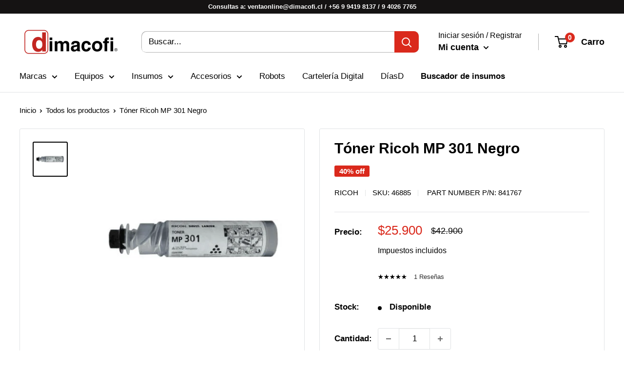

--- FILE ---
content_type: text/html; charset=utf-8
request_url: https://dimacofitienda.cl/products/toner-ricoh-negro-mp-301
body_size: 53968
content:
<!doctype html>

<html class="no-js" lang="es">
  <head>
    <meta name="google-site-verification" content="RGv_1JPUuOqIab4zOCdF0xX6jhZWb5og7jDKlu7G2Ys" />
    <meta charset="utf-8">
    <meta name="viewport" content="width=device-width, initial-scale=1.0, height=device-height, minimum-scale=1.0, maximum-scale=5.0">
    <meta name="theme-color" content="#000000">
    <meta name="google-site-verification" content="ZaxKEElVWBv2kzAb1VWfYWcKpSx0GQXPCWcVYOEi-ss" />
    <meta name="facebook-domain-verification" content="5d8u7amotrctfsi0nmixfrxs8hfrew" />
    <!-- Google tag (gtag.js) -->
<script async src="https://www.googletagmanager.com/gtag/js?id=G-R8R9P92SWP"></script>
<script>
  window.dataLayer = window.dataLayer || [];
  function gtag(){dataLayer.push(arguments);}
  gtag('js', new Date());

  gtag('config', 'G-R8R9P92SWP');
</script><title>Dimacofi - Tóner Ricoh Negro MP 301
</title><meta name="description" content="Mejore su experiencia de impresión con el tóner Ricoh 301, confiable y duradero fabricado por RICOH que reduce significativamente los gastos de impresión sin comprometer su calidad. Producto 100% original  Compatibilidad:  Equipo Ricoh MP 301 / MP 301 SPF Rendimiento tintas:  8.000 páginas Blanco y Negro Este valor de "><link rel="canonical" href="https://dimacofitienda.cl/products/toner-ricoh-negro-mp-301"><link rel="shortcut icon" href="//dimacofitienda.cl/cdn/shop/files/favicon_96x96.png?v=1618700261" type="image/png"><link rel="preload" as="style" href="//dimacofitienda.cl/cdn/shop/t/19/assets/theme.css?v=84788769327480306941760631756">
    <link rel="preload" as="script" href="//dimacofitienda.cl/cdn/shop/t/19/assets/theme.min.js?v=164977014983380440891760628912">
    <link rel="preconnect" href="https://cdn.shopify.com">
    <link rel="preconnect" href="https://fonts.shopifycdn.com">
    <link rel="dns-prefetch" href="https://productreviews.shopifycdn.com">
    <link rel="dns-prefetch" href="https://ajax.googleapis.com">
    <link rel="dns-prefetch" href="https://maps.googleapis.com">
    <link rel="dns-prefetch" href="https://maps.gstatic.com">
	
    <meta property="og:type" content="product">
  <meta property="og:title" content="Tóner Ricoh MP 301 Negro"><meta property="og:image" content="http://dimacofitienda.cl/cdn/shop/products/46885.png?v=1619816647">
    <meta property="og:image:secure_url" content="https://dimacofitienda.cl/cdn/shop/products/46885.png?v=1619816647">
    <meta property="og:image:width" content="700">
    <meta property="og:image:height" content="700"><meta property="product:price:amount" content="25.900">
  <meta property="product:price:currency" content="CLP"><meta property="og:description" content="Mejore su experiencia de impresión con el tóner Ricoh 301, confiable y duradero fabricado por RICOH que reduce significativamente los gastos de impresión sin comprometer su calidad. Producto 100% original  Compatibilidad:  Equipo Ricoh MP 301 / MP 301 SPF Rendimiento tintas:  8.000 páginas Blanco y Negro Este valor de "><meta property="og:url" content="https://dimacofitienda.cl/products/toner-ricoh-negro-mp-301">
<meta property="og:site_name" content="Dimacofi"><meta name="twitter:card" content="summary"><meta name="twitter:title" content="Tóner Ricoh MP 301 Negro">
  <meta name="twitter:description" content="Mejore su experiencia de impresión con el tóner Ricoh 301, confiable y duradero fabricado por RICOH que reduce significativamente los gastos de impresión sin comprometer su calidad. Producto 100% original 
Compatibilidad: 

Equipo Ricoh MP 301 / MP 301 SPF

Rendimiento tintas: 
8.000 páginas Blanco y Negro
Este valor de cobertura se  estima en base a protocolos establecidos según ISO/IEC 19798..Para mayor información consulte el catálogo del  fabricante.
Despacho 2 a 5 días región metropolitana 2 a 7 días para Regiones. Garantía 6 Meses. ">
  <meta name="twitter:image" content="https://dimacofitienda.cl/cdn/shop/products/46885_600x600_crop_center.png?v=1619816647">
    <link rel="preload" href="" as="font" type="font/woff2" crossorigin>
<link rel="preload" href="" as="font" type="font/woff2" crossorigin>

<style>
  
  


  
  
  

  :root {
    --default-text-font-size : 15px;
    --base-text-font-size    : 17px;
    --heading-font-family    : Helvetica, Arial, sans-serif;
    --heading-font-weight    : 700;
    --heading-font-style     : normal;
    --text-font-family       : Helvetica, Arial, sans-serif;
    --text-font-weight       : 400;
    --text-font-style        : normal;
    --text-font-bolder-weight: bolder;
    --text-link-decoration   : underline;

    --text-color               : #000000;
    --text-color-rgb           : 0, 0, 0;
    --heading-color            : #000000;
    --border-color             : #e1e3e4;
    --border-color-rgb         : 225, 227, 228;
    --form-border-color        : #d4d6d8;
    --accent-color             : #000000;
    --accent-color-rgb         : 0, 0, 0;
    --link-color               : #000000;
    --link-color-hover         : #000000;
    --background               : #ffffff;
    --secondary-background     : #ffffff;
    --secondary-background-rgb : 255, 255, 255;
    --accent-background        : rgba(0, 0, 0, 0.08);

    --input-background: #ffffff;

    --error-color       : #da291c;
    --error-background  : rgba(218, 41, 28, 0.07);
    --success-color     : #000000;
    --success-background: rgba(0, 0, 0, 0.11);

    --primary-button-background      : #da291c;
    --primary-button-background-rgb  : 218, 41, 28;
    --primary-button-text-color      : #fcfcfc;
    --secondary-button-background    : #000000;
    --secondary-button-background-rgb: 0, 0, 0;
    --secondary-button-text-color    : #ffffff;

    --header-background      : #ffffff;
    --header-text-color      : #000000;
    --header-light-text-color: #000000;
    --header-border-color    : rgba(0, 0, 0, 0.3);
    --header-accent-color    : #000000;

    --footer-background-color:    #000000;
    --footer-heading-text-color:  #ffffff;
    --footer-body-text-color:     #ffffff;
    --footer-body-text-color-rgb: 255, 255, 255;
    --footer-accent-color:        #ffffff;
    --footer-accent-color-rgb:    255, 255, 255;
    --footer-border:              none;
    
    --flickity-arrow-color: #abb1b4;--product-on-sale-accent           : #da291c;
    --product-on-sale-accent-rgb       : 218, 41, 28;
    --product-on-sale-color            : #ffffff;
    --product-in-stock-color           : #000000;
    --product-low-stock-color          : #000000;
    --product-sold-out-color           : #b7b7b7;
    --product-custom-label-1-background: #000000;
    --product-custom-label-1-color     : #ffffff;
    --product-custom-label-2-background: #000000;
    --product-custom-label-2-color     : #ffffff;
    --product-review-star-color        : #000000;

    --mobile-container-gutter : 20px;
    --desktop-container-gutter: 40px;

    /* Shopify related variables */
    --payment-terms-background-color: #ffffff;
  }
</style>

<script>
  // IE11 does not have support for CSS variables, so we have to polyfill them
  if (!(((window || {}).CSS || {}).supports && window.CSS.supports('(--a: 0)'))) {
    const script = document.createElement('script');
    script.type = 'text/javascript';
    script.src = 'https://cdn.jsdelivr.net/npm/css-vars-ponyfill@2';
    script.onload = function() {
      cssVars({});
    };

    document.getElementsByTagName('head')[0].appendChild(script);
  }
</script>


    <script>window.performance && window.performance.mark && window.performance.mark('shopify.content_for_header.start');</script><meta name="google-site-verification" content="KtvxPLuqfVIdcaPaMqScNJyK5JqQkvfM-my8v3RmWY0">
<meta name="google-site-verification" content="pU3y-oahhfIhEFn2RfrQp7yqaV02V8SDWB-aGyypwMM">
<meta name="google-site-verification" content="QzoAs0p3uESo5p_3eNJ8wyaRzTL8xs0kwPiJ8yUsI7s">
<meta id="shopify-digital-wallet" name="shopify-digital-wallet" content="/55025467597/digital_wallets/dialog">
<link rel="alternate" type="application/json+oembed" href="https://dimacofitienda.cl/products/toner-ricoh-negro-mp-301.oembed">
<script async="async" src="/checkouts/internal/preloads.js?locale=es-CL"></script>
<script id="shopify-features" type="application/json">{"accessToken":"5be1293586016998d508fc41f67cde6a","betas":["rich-media-storefront-analytics"],"domain":"dimacofitienda.cl","predictiveSearch":true,"shopId":55025467597,"locale":"es"}</script>
<script>var Shopify = Shopify || {};
Shopify.shop = "dimacofi.myshopify.com";
Shopify.locale = "es";
Shopify.currency = {"active":"CLP","rate":"1.0"};
Shopify.country = "CL";
Shopify.theme = {"name":"Lab51 - Cotizador\/Dev","id":159524487373,"schema_name":"Warehouse","schema_version":"1.18.0","theme_store_id":871,"role":"main"};
Shopify.theme.handle = "null";
Shopify.theme.style = {"id":null,"handle":null};
Shopify.cdnHost = "dimacofitienda.cl/cdn";
Shopify.routes = Shopify.routes || {};
Shopify.routes.root = "/";</script>
<script type="module">!function(o){(o.Shopify=o.Shopify||{}).modules=!0}(window);</script>
<script>!function(o){function n(){var o=[];function n(){o.push(Array.prototype.slice.apply(arguments))}return n.q=o,n}var t=o.Shopify=o.Shopify||{};t.loadFeatures=n(),t.autoloadFeatures=n()}(window);</script>
<script id="shop-js-analytics" type="application/json">{"pageType":"product"}</script>
<script defer="defer" async type="module" src="//dimacofitienda.cl/cdn/shopifycloud/shop-js/modules/v2/client.init-shop-cart-sync_2Gr3Q33f.es.esm.js"></script>
<script defer="defer" async type="module" src="//dimacofitienda.cl/cdn/shopifycloud/shop-js/modules/v2/chunk.common_noJfOIa7.esm.js"></script>
<script defer="defer" async type="module" src="//dimacofitienda.cl/cdn/shopifycloud/shop-js/modules/v2/chunk.modal_Deo2FJQo.esm.js"></script>
<script type="module">
  await import("//dimacofitienda.cl/cdn/shopifycloud/shop-js/modules/v2/client.init-shop-cart-sync_2Gr3Q33f.es.esm.js");
await import("//dimacofitienda.cl/cdn/shopifycloud/shop-js/modules/v2/chunk.common_noJfOIa7.esm.js");
await import("//dimacofitienda.cl/cdn/shopifycloud/shop-js/modules/v2/chunk.modal_Deo2FJQo.esm.js");

  window.Shopify.SignInWithShop?.initShopCartSync?.({"fedCMEnabled":true,"windoidEnabled":true});

</script>
<script>(function() {
  var isLoaded = false;
  function asyncLoad() {
    if (isLoaded) return;
    isLoaded = true;
    var urls = ["https:\/\/reorder-master.hulkapps.com\/reorderjs\/re-order.js?1652976956\u0026shop=dimacofi.myshopify.com","https:\/\/sdks.automizely.com\/conversions\/v1\/conversions.js?app_connection_id=4e88109b90464b19a1fabe6785ab4b1d\u0026mapped_org_id=23e08422e6a3048ee6f20e166f2a497e_v1\u0026shop=dimacofi.myshopify.com","https:\/\/script.pop-convert.com\/new-micro\/production.pc.min.js?unique_id=dimacofi.myshopify.com\u0026shop=dimacofi.myshopify.com","https:\/\/cdn.s3.pop-convert.com\/pcjs.production.min.js?unique_id=dimacofi.myshopify.com\u0026shop=dimacofi.myshopify.com","https:\/\/requestquote.w3apps.co\/js\/app.js?shop=dimacofi.myshopify.com","https:\/\/mmy.metizapps.com\/assets\/js\/make_model_year_beta_script.js?v=1\u0026shop=dimacofi.myshopify.com"];
    for (var i = 0; i < urls.length; i++) {
      var s = document.createElement('script');
      s.type = 'text/javascript';
      s.async = true;
      s.src = urls[i];
      var x = document.getElementsByTagName('script')[0];
      x.parentNode.insertBefore(s, x);
    }
  };
  if(window.attachEvent) {
    window.attachEvent('onload', asyncLoad);
  } else {
    window.addEventListener('load', asyncLoad, false);
  }
})();</script>
<script id="__st">var __st={"a":55025467597,"offset":-10800,"reqid":"4d439f28-052a-4cfa-a087-bdbaab715c77-1769120040","pageurl":"dimacofitienda.cl\/products\/toner-ricoh-negro-mp-301","u":"c2aad9cac837","p":"product","rtyp":"product","rid":6601925132493};</script>
<script>window.ShopifyPaypalV4VisibilityTracking = true;</script>
<script id="form-persister">!function(){'use strict';const t='contact',e='new_comment',n=[[t,t],['blogs',e],['comments',e],[t,'customer']],o='password',r='form_key',c=['recaptcha-v3-token','g-recaptcha-response','h-captcha-response',o],s=()=>{try{return window.sessionStorage}catch{return}},i='__shopify_v',u=t=>t.elements[r],a=function(){const t=[...n].map((([t,e])=>`form[action*='/${t}']:not([data-nocaptcha='true']) input[name='form_type'][value='${e}']`)).join(',');var e;return e=t,()=>e?[...document.querySelectorAll(e)].map((t=>t.form)):[]}();function m(t){const e=u(t);a().includes(t)&&(!e||!e.value)&&function(t){try{if(!s())return;!function(t){const e=s();if(!e)return;const n=u(t);if(!n)return;const o=n.value;o&&e.removeItem(o)}(t);const e=Array.from(Array(32),(()=>Math.random().toString(36)[2])).join('');!function(t,e){u(t)||t.append(Object.assign(document.createElement('input'),{type:'hidden',name:r})),t.elements[r].value=e}(t,e),function(t,e){const n=s();if(!n)return;const r=[...t.querySelectorAll(`input[type='${o}']`)].map((({name:t})=>t)),u=[...c,...r],a={};for(const[o,c]of new FormData(t).entries())u.includes(o)||(a[o]=c);n.setItem(e,JSON.stringify({[i]:1,action:t.action,data:a}))}(t,e)}catch(e){console.error('failed to persist form',e)}}(t)}const f=t=>{if('true'===t.dataset.persistBound)return;const e=function(t,e){const n=function(t){return'function'==typeof t.submit?t.submit:HTMLFormElement.prototype.submit}(t).bind(t);return function(){let t;return()=>{t||(t=!0,(()=>{try{e(),n()}catch(t){(t=>{console.error('form submit failed',t)})(t)}})(),setTimeout((()=>t=!1),250))}}()}(t,(()=>{m(t)}));!function(t,e){if('function'==typeof t.submit&&'function'==typeof e)try{t.submit=e}catch{}}(t,e),t.addEventListener('submit',(t=>{t.preventDefault(),e()})),t.dataset.persistBound='true'};!function(){function t(t){const e=(t=>{const e=t.target;return e instanceof HTMLFormElement?e:e&&e.form})(t);e&&m(e)}document.addEventListener('submit',t),document.addEventListener('DOMContentLoaded',(()=>{const e=a();for(const t of e)f(t);var n;n=document.body,new window.MutationObserver((t=>{for(const e of t)if('childList'===e.type&&e.addedNodes.length)for(const t of e.addedNodes)1===t.nodeType&&'FORM'===t.tagName&&a().includes(t)&&f(t)})).observe(n,{childList:!0,subtree:!0,attributes:!1}),document.removeEventListener('submit',t)}))}()}();</script>
<script integrity="sha256-4kQ18oKyAcykRKYeNunJcIwy7WH5gtpwJnB7kiuLZ1E=" data-source-attribution="shopify.loadfeatures" defer="defer" src="//dimacofitienda.cl/cdn/shopifycloud/storefront/assets/storefront/load_feature-a0a9edcb.js" crossorigin="anonymous"></script>
<script data-source-attribution="shopify.dynamic_checkout.dynamic.init">var Shopify=Shopify||{};Shopify.PaymentButton=Shopify.PaymentButton||{isStorefrontPortableWallets:!0,init:function(){window.Shopify.PaymentButton.init=function(){};var t=document.createElement("script");t.src="https://dimacofitienda.cl/cdn/shopifycloud/portable-wallets/latest/portable-wallets.es.js",t.type="module",document.head.appendChild(t)}};
</script>
<script data-source-attribution="shopify.dynamic_checkout.buyer_consent">
  function portableWalletsHideBuyerConsent(e){var t=document.getElementById("shopify-buyer-consent"),n=document.getElementById("shopify-subscription-policy-button");t&&n&&(t.classList.add("hidden"),t.setAttribute("aria-hidden","true"),n.removeEventListener("click",e))}function portableWalletsShowBuyerConsent(e){var t=document.getElementById("shopify-buyer-consent"),n=document.getElementById("shopify-subscription-policy-button");t&&n&&(t.classList.remove("hidden"),t.removeAttribute("aria-hidden"),n.addEventListener("click",e))}window.Shopify?.PaymentButton&&(window.Shopify.PaymentButton.hideBuyerConsent=portableWalletsHideBuyerConsent,window.Shopify.PaymentButton.showBuyerConsent=portableWalletsShowBuyerConsent);
</script>
<script data-source-attribution="shopify.dynamic_checkout.cart.bootstrap">document.addEventListener("DOMContentLoaded",(function(){function t(){return document.querySelector("shopify-accelerated-checkout-cart, shopify-accelerated-checkout")}if(t())Shopify.PaymentButton.init();else{new MutationObserver((function(e,n){t()&&(Shopify.PaymentButton.init(),n.disconnect())})).observe(document.body,{childList:!0,subtree:!0})}}));
</script>

<script>window.performance && window.performance.mark && window.performance.mark('shopify.content_for_header.end');</script>

    <link rel="stylesheet" href="//dimacofitienda.cl/cdn/shop/t/19/assets/theme.css?v=84788769327480306941760631756">

    
  <script type="application/ld+json">
  {
    "@context": "http://schema.org",
    "@type": "Product",
    "offers": [{
          "@type": "Offer",
          "name": "Default Title",
          "availability":"https://schema.org/InStock",
          "price": 25900.0,
          "priceCurrency": "CLP",
          "priceValidUntil": "2026-02-01","sku": "46885","url": "/products/toner-ricoh-negro-mp-301?variant=39537518641357"
        }
],
    "brand": {
      "name": "Ricoh"
    },
    "name": "Tóner Ricoh MP 301 Negro",
    "description": "Mejore su experiencia de impresión con el tóner Ricoh 301, confiable y duradero fabricado por RICOH que reduce significativamente los gastos de impresión sin comprometer su calidad. Producto 100% original \nCompatibilidad: \n\nEquipo Ricoh MP 301 \/ MP 301 SPF\n\nRendimiento tintas: \n8.000 páginas Blanco y Negro\nEste valor de cobertura se  estima en base a protocolos establecidos según ISO\/IEC 19798..Para mayor información consulte el catálogo del  fabricante.\nDespacho 2 a 5 días región metropolitana 2 a 7 días para Regiones. Garantía 6 Meses. ",
    "category": "Toner",
    "url": "/products/toner-ricoh-negro-mp-301",
    "sku": "46885",
    "image": {
      "@type": "ImageObject",
      "url": "https://dimacofitienda.cl/cdn/shop/products/46885_1024x.png?v=1619816647",
      "image": "https://dimacofitienda.cl/cdn/shop/products/46885_1024x.png?v=1619816647",
      "name": "ricoh-tóner-negro-mp301",
      "width": "1024",
      "height": "1024"
    }
  }
  </script>



  <script type="application/ld+json">
  {
    "@context": "http://schema.org",
    "@type": "BreadcrumbList",
  "itemListElement": [{
      "@type": "ListItem",
      "position": 1,
      "name": "Inicio",
      "item": "https://dimacofitienda.cl"
    },{
          "@type": "ListItem",
          "position": 2,
          "name": "Tóner Ricoh MP 301 Negro",
          "item": "https://dimacofitienda.cl/products/toner-ricoh-negro-mp-301"
        }]
  }
  </script>


    <script>
      // This allows to expose several variables to the global scope, to be used in scripts
      window.theme = {
        pageType: "product",
        cartCount: 0,
        moneyFormat: "${{ amount_no_decimals_with_comma_separator }}",
        moneyWithCurrencyFormat: "${{ amount_no_decimals_with_comma_separator }} CLP",
        showDiscount: true,
        discountMode: "percentage",
        searchMode: "product,article,page",
        searchUnavailableProducts: "show",
        cartType: "drawer"
      };

      window.routes = {
        rootUrl: "\/",
        rootUrlWithoutSlash: '',
        cartUrl: "\/cart",
        cartAddUrl: "\/cart\/add",
        cartChangeUrl: "\/cart\/change",
        searchUrl: "\/search",
        productRecommendationsUrl: "\/recommendations\/products"
      };

      window.languages = {
        productRegularPrice: "Precio habitual",
        productSalePrice: "Precio de venta",
        collectionOnSaleLabel: "{{savings}} off",
        productFormUnavailable: "No disponible",
        productFormAddToCart: "Agregar al carro",
        productFormSoldOut: "Agotado",
        productAdded: "El producto ha sido añadido al carro",
        productAddedShort: "Añadido !",
        shippingEstimatorNoResults: "No se pudo encontrar envío para su dirección.",
        shippingEstimatorOneResult: "Hay una tarifa de envío para su dirección :",
        shippingEstimatorMultipleResults: "Hay {{count}} tarifas de envío para su dirección :",
        shippingEstimatorErrors: "Hay algunos errores :"
      };

      window.lazySizesConfig = {
        loadHidden: false,
        hFac: 0.8,
        expFactor: 3,
        customMedia: {
          '--phone': '(max-width: 640px)',
          '--tablet': '(min-width: 641px) and (max-width: 1023px)',
          '--lap': '(min-width: 1024px)'
        }
      };

      document.documentElement.className = document.documentElement.className.replace('no-js', 'js');
    </script><script src="//dimacofitienda.cl/cdn/shop/t/19/assets/theme.min.js?v=164977014983380440891760628912" defer></script>
    <script src="//dimacofitienda.cl/cdn/shop/t/19/assets/custom.js?v=90373254691674712701760628912" defer></script><script>
        (function () {
          window.onpageshow = function() {
            // We force re-freshing the cart content onpageshow, as most browsers will serve a cache copy when hitting the
            // back button, which cause staled data
            document.documentElement.dispatchEvent(new CustomEvent('cart:refresh', {
              bubbles: true,
              detail: {scrollToTop: false}
            }));
          };
        })();
      </script><script src="https://cdnjs.cloudflare.com/ajax/libs/jquery/3.2.1/jquery.min.js"></script>
  
<!--begin-boost-pfs-filter-css-->
  <link rel="preload stylesheet" href="//dimacofitienda.cl/cdn/shop/t/19/assets/boost-pfs-instant-search.css?v=103745055529550682741760628912" as="style"><link href="//dimacofitienda.cl/cdn/shop/t/19/assets/boost-pfs-custom.css?v=69012591549390655931760628912" rel="stylesheet" type="text/css" media="all" />
<style data-id="boost-pfs-style" type="text/css">
    .boost-pfs-filter-option-title-text {}

   .boost-pfs-filter-tree-v .boost-pfs-filter-option-title-text:before {}
    .boost-pfs-filter-tree-v .boost-pfs-filter-option.boost-pfs-filter-option-collapsed .boost-pfs-filter-option-title-text:before {}
    .boost-pfs-filter-tree-h .boost-pfs-filter-option-title-heading:before {
      border-right-color: ;
      border-bottom-color: ;
    }

    .boost-pfs-filter-option-content .boost-pfs-filter-option-item-list .boost-pfs-filter-option-item button,
    .boost-pfs-filter-option-content .boost-pfs-filter-option-item-list .boost-pfs-filter-option-item .boost-pfs-filter-button,
    .boost-pfs-filter-option-range-amount input,
    .boost-pfs-filter-tree-v .boost-pfs-filter-refine-by .boost-pfs-filter-refine-by-items .refine-by-item,
    .boost-pfs-filter-refine-by-wrapper-v .boost-pfs-filter-refine-by .boost-pfs-filter-refine-by-items .refine-by-item,
    .boost-pfs-filter-refine-by .boost-pfs-filter-option-title,
    .boost-pfs-filter-refine-by .boost-pfs-filter-refine-by-items .refine-by-item>a,
    .boost-pfs-filter-refine-by>span,
    .boost-pfs-filter-clear,
    .boost-pfs-filter-clear-all{}

    .boost-pfs-filter-option-multi-level-collections .boost-pfs-filter-option-multi-level-list .boost-pfs-filter-option-item .boost-pfs-filter-button-arrow .boost-pfs-arrow:before,
    .boost-pfs-filter-option-multi-level-tag .boost-pfs-filter-option-multi-level-list .boost-pfs-filter-option-item .boost-pfs-filter-button-arrow .boost-pfs-arrow:before {}

    .boost-pfs-filter-refine-by .boost-pfs-filter-refine-by-items .refine-by-item .boost-pfs-filter-clear:before,
    .boost-pfs-filter-refine-by .boost-pfs-filter-refine-by-items .refine-by-item .boost-pfs-filter-clear:after {
      background: ;
    }

    .boost-pfs-filter-tree-mobile-button button,
    .boost-pfs-filter-top-sorting-mobile button {}
    .boost-pfs-filter-top-sorting-mobile button>span:after {}
  </style>
<!--end-boost-pfs-filter-css-->


<link href='https://fonts.googleapis.com/css?family=Lato:300,400,700,900|Manjari:400,700|Nunito:300,400,600,700,800|Roboto:300,400,500,700,900&display=swap' rel='stylesheet'>
                                   <link rel='stylesheet' href='https://reorder-master.hulkapps.com/css/re-order.css?v=2022-06-28 09:07:06'>
    <script type="text/javascript">
    var _ss = _ss || [];
    _ss.push(['_setDomain', 'https://koi-3QNTOKAW7C.marketingautomation.services/net']);
    _ss.push(['_setAccount', 'KOI-4K5Y236HC8']);
    _ss.push(['_trackPageView']);
    window._pa = window._pa || {};
    // _pa.orderId = "myOrderId"; // OPTIONAL: attach unique conversion identifier to conversions
    // _pa.revenue = "19.99"; // OPTIONAL: attach dynamic purchase values to conversions
    // _pa.productId = "myProductId"; // OPTIONAL: Include product ID for use with dynamic ads
(function() {
    var ss = document.createElement('script');
    ss.type = 'text/javascript'; ss.async = true;
    ss.src = ('https:' == document.location.protocol ? 'https://' : 'http://') + 'koi-3QNTOKAW7C.marketingautomation.services/client/ss.js?ver=2.4.0';
    var scr = document.getElementsByTagName('script')[0];
    scr.parentNode.insertBefore(ss, scr);
})();
</script>
<!-- XO-InsertCode -->

<!-- Global site tag (gtag.js) - Google Ads: 312776524 -->
<script async src="https://www.googletagmanager.com/gtag/js?id=AW-312776524"></script>
<script>
  window.dataLayer = window.dataLayer || [];
  function gtag(){dataLayer.push(arguments);}
  gtag('js', new Date());

  gtag('config', 'AW-312776524');
</script>

<!-- End: XO-InsertCode Header-->
   <script src="//dimacofitienda.cl/cdn/shop/t/19/assets/bingapp.main.js?v=21847524385551752291760628912"></script>  
  <script>bingapp.load('//dimacofitienda.cl/cdn/shop/t/19/assets/bingapp.main.js?v=21847524385551752291760628912');</script> 

    <!-- Hotjar Tracking Code for https://dimacofitienda.cl/ -->
<script>
    (function(h,o,t,j,a,r){
        h.hj=h.hj||function(){(h.hj.q=h.hj.q||[]).push(arguments)};
        h._hjSettings={hjid:5341936,hjsv:6};
        a=o.getElementsByTagName('head')[0];
        r=o.createElement('script');r.async=1;
        r.src=t+h._hjSettings.hjid+j+h._hjSettings.hjsv;
        a.appendChild(r);
    })(window,document,'https://static.hotjar.com/c/hotjar-','.js?sv=');
</script>
<!-- BEGIN app block: shopify://apps/frequently-bought/blocks/app-embed-block/b1a8cbea-c844-4842-9529-7c62dbab1b1f --><script>
    window.codeblackbelt = window.codeblackbelt || {};
    window.codeblackbelt.shop = window.codeblackbelt.shop || 'dimacofi.myshopify.com';
    
        window.codeblackbelt.productId = 6601925132493;</script><script src="//cdn.codeblackbelt.com/widgets/frequently-bought-together/main.min.js?version=2026012219-0300" async></script>
 <!-- END app block --><!-- BEGIN app block: shopify://apps/reorder-master/blocks/app/f04515ed-ac2e-42a3-8071-abd609ed8ebf -->
<!-- END app block --><script src="https://cdn.shopify.com/extensions/0d820108-3ce0-4af0-b465-53058c9cd8a9/ordersify-restocked-alerts-13/assets/ordersify.min.js" type="text/javascript" defer="defer"></script>
<link href="https://cdn.shopify.com/extensions/0d820108-3ce0-4af0-b465-53058c9cd8a9/ordersify-restocked-alerts-13/assets/ordersify.min.css" rel="stylesheet" type="text/css" media="all">
<script src="https://cdn.shopify.com/extensions/019a8315-1245-7ed7-8408-5ce0a02a8d74/wizybot-136/assets/bundle.js" type="text/javascript" defer="defer"></script>
<script src="https://cdn.shopify.com/extensions/2eed7002-202d-4ee2-9386-b2b4f2db3d64/reorder-master-13/assets/re-order.js" type="text/javascript" defer="defer"></script>
<link href="https://monorail-edge.shopifysvc.com" rel="dns-prefetch">
<script>(function(){if ("sendBeacon" in navigator && "performance" in window) {try {var session_token_from_headers = performance.getEntriesByType('navigation')[0].serverTiming.find(x => x.name == '_s').description;} catch {var session_token_from_headers = undefined;}var session_cookie_matches = document.cookie.match(/_shopify_s=([^;]*)/);var session_token_from_cookie = session_cookie_matches && session_cookie_matches.length === 2 ? session_cookie_matches[1] : "";var session_token = session_token_from_headers || session_token_from_cookie || "";function handle_abandonment_event(e) {var entries = performance.getEntries().filter(function(entry) {return /monorail-edge.shopifysvc.com/.test(entry.name);});if (!window.abandonment_tracked && entries.length === 0) {window.abandonment_tracked = true;var currentMs = Date.now();var navigation_start = performance.timing.navigationStart;var payload = {shop_id: 55025467597,url: window.location.href,navigation_start,duration: currentMs - navigation_start,session_token,page_type: "product"};window.navigator.sendBeacon("https://monorail-edge.shopifysvc.com/v1/produce", JSON.stringify({schema_id: "online_store_buyer_site_abandonment/1.1",payload: payload,metadata: {event_created_at_ms: currentMs,event_sent_at_ms: currentMs}}));}}window.addEventListener('pagehide', handle_abandonment_event);}}());</script>
<script id="web-pixels-manager-setup">(function e(e,d,r,n,o){if(void 0===o&&(o={}),!Boolean(null===(a=null===(i=window.Shopify)||void 0===i?void 0:i.analytics)||void 0===a?void 0:a.replayQueue)){var i,a;window.Shopify=window.Shopify||{};var t=window.Shopify;t.analytics=t.analytics||{};var s=t.analytics;s.replayQueue=[],s.publish=function(e,d,r){return s.replayQueue.push([e,d,r]),!0};try{self.performance.mark("wpm:start")}catch(e){}var l=function(){var e={modern:/Edge?\/(1{2}[4-9]|1[2-9]\d|[2-9]\d{2}|\d{4,})\.\d+(\.\d+|)|Firefox\/(1{2}[4-9]|1[2-9]\d|[2-9]\d{2}|\d{4,})\.\d+(\.\d+|)|Chrom(ium|e)\/(9{2}|\d{3,})\.\d+(\.\d+|)|(Maci|X1{2}).+ Version\/(15\.\d+|(1[6-9]|[2-9]\d|\d{3,})\.\d+)([,.]\d+|)( \(\w+\)|)( Mobile\/\w+|) Safari\/|Chrome.+OPR\/(9{2}|\d{3,})\.\d+\.\d+|(CPU[ +]OS|iPhone[ +]OS|CPU[ +]iPhone|CPU IPhone OS|CPU iPad OS)[ +]+(15[._]\d+|(1[6-9]|[2-9]\d|\d{3,})[._]\d+)([._]\d+|)|Android:?[ /-](13[3-9]|1[4-9]\d|[2-9]\d{2}|\d{4,})(\.\d+|)(\.\d+|)|Android.+Firefox\/(13[5-9]|1[4-9]\d|[2-9]\d{2}|\d{4,})\.\d+(\.\d+|)|Android.+Chrom(ium|e)\/(13[3-9]|1[4-9]\d|[2-9]\d{2}|\d{4,})\.\d+(\.\d+|)|SamsungBrowser\/([2-9]\d|\d{3,})\.\d+/,legacy:/Edge?\/(1[6-9]|[2-9]\d|\d{3,})\.\d+(\.\d+|)|Firefox\/(5[4-9]|[6-9]\d|\d{3,})\.\d+(\.\d+|)|Chrom(ium|e)\/(5[1-9]|[6-9]\d|\d{3,})\.\d+(\.\d+|)([\d.]+$|.*Safari\/(?![\d.]+ Edge\/[\d.]+$))|(Maci|X1{2}).+ Version\/(10\.\d+|(1[1-9]|[2-9]\d|\d{3,})\.\d+)([,.]\d+|)( \(\w+\)|)( Mobile\/\w+|) Safari\/|Chrome.+OPR\/(3[89]|[4-9]\d|\d{3,})\.\d+\.\d+|(CPU[ +]OS|iPhone[ +]OS|CPU[ +]iPhone|CPU IPhone OS|CPU iPad OS)[ +]+(10[._]\d+|(1[1-9]|[2-9]\d|\d{3,})[._]\d+)([._]\d+|)|Android:?[ /-](13[3-9]|1[4-9]\d|[2-9]\d{2}|\d{4,})(\.\d+|)(\.\d+|)|Mobile Safari.+OPR\/([89]\d|\d{3,})\.\d+\.\d+|Android.+Firefox\/(13[5-9]|1[4-9]\d|[2-9]\d{2}|\d{4,})\.\d+(\.\d+|)|Android.+Chrom(ium|e)\/(13[3-9]|1[4-9]\d|[2-9]\d{2}|\d{4,})\.\d+(\.\d+|)|Android.+(UC? ?Browser|UCWEB|U3)[ /]?(15\.([5-9]|\d{2,})|(1[6-9]|[2-9]\d|\d{3,})\.\d+)\.\d+|SamsungBrowser\/(5\.\d+|([6-9]|\d{2,})\.\d+)|Android.+MQ{2}Browser\/(14(\.(9|\d{2,})|)|(1[5-9]|[2-9]\d|\d{3,})(\.\d+|))(\.\d+|)|K[Aa][Ii]OS\/(3\.\d+|([4-9]|\d{2,})\.\d+)(\.\d+|)/},d=e.modern,r=e.legacy,n=navigator.userAgent;return n.match(d)?"modern":n.match(r)?"legacy":"unknown"}(),u="modern"===l?"modern":"legacy",c=(null!=n?n:{modern:"",legacy:""})[u],f=function(e){return[e.baseUrl,"/wpm","/b",e.hashVersion,"modern"===e.buildTarget?"m":"l",".js"].join("")}({baseUrl:d,hashVersion:r,buildTarget:u}),m=function(e){var d=e.version,r=e.bundleTarget,n=e.surface,o=e.pageUrl,i=e.monorailEndpoint;return{emit:function(e){var a=e.status,t=e.errorMsg,s=(new Date).getTime(),l=JSON.stringify({metadata:{event_sent_at_ms:s},events:[{schema_id:"web_pixels_manager_load/3.1",payload:{version:d,bundle_target:r,page_url:o,status:a,surface:n,error_msg:t},metadata:{event_created_at_ms:s}}]});if(!i)return console&&console.warn&&console.warn("[Web Pixels Manager] No Monorail endpoint provided, skipping logging."),!1;try{return self.navigator.sendBeacon.bind(self.navigator)(i,l)}catch(e){}var u=new XMLHttpRequest;try{return u.open("POST",i,!0),u.setRequestHeader("Content-Type","text/plain"),u.send(l),!0}catch(e){return console&&console.warn&&console.warn("[Web Pixels Manager] Got an unhandled error while logging to Monorail."),!1}}}}({version:r,bundleTarget:l,surface:e.surface,pageUrl:self.location.href,monorailEndpoint:e.monorailEndpoint});try{o.browserTarget=l,function(e){var d=e.src,r=e.async,n=void 0===r||r,o=e.onload,i=e.onerror,a=e.sri,t=e.scriptDataAttributes,s=void 0===t?{}:t,l=document.createElement("script"),u=document.querySelector("head"),c=document.querySelector("body");if(l.async=n,l.src=d,a&&(l.integrity=a,l.crossOrigin="anonymous"),s)for(var f in s)if(Object.prototype.hasOwnProperty.call(s,f))try{l.dataset[f]=s[f]}catch(e){}if(o&&l.addEventListener("load",o),i&&l.addEventListener("error",i),u)u.appendChild(l);else{if(!c)throw new Error("Did not find a head or body element to append the script");c.appendChild(l)}}({src:f,async:!0,onload:function(){if(!function(){var e,d;return Boolean(null===(d=null===(e=window.Shopify)||void 0===e?void 0:e.analytics)||void 0===d?void 0:d.initialized)}()){var d=window.webPixelsManager.init(e)||void 0;if(d){var r=window.Shopify.analytics;r.replayQueue.forEach((function(e){var r=e[0],n=e[1],o=e[2];d.publishCustomEvent(r,n,o)})),r.replayQueue=[],r.publish=d.publishCustomEvent,r.visitor=d.visitor,r.initialized=!0}}},onerror:function(){return m.emit({status:"failed",errorMsg:"".concat(f," has failed to load")})},sri:function(e){var d=/^sha384-[A-Za-z0-9+/=]+$/;return"string"==typeof e&&d.test(e)}(c)?c:"",scriptDataAttributes:o}),m.emit({status:"loading"})}catch(e){m.emit({status:"failed",errorMsg:(null==e?void 0:e.message)||"Unknown error"})}}})({shopId: 55025467597,storefrontBaseUrl: "https://dimacofitienda.cl",extensionsBaseUrl: "https://extensions.shopifycdn.com/cdn/shopifycloud/web-pixels-manager",monorailEndpoint: "https://monorail-edge.shopifysvc.com/unstable/produce_batch",surface: "storefront-renderer",enabledBetaFlags: ["2dca8a86"],webPixelsConfigList: [{"id":"409141453","configuration":"{\"hashed_organization_id\":\"23e08422e6a3048ee6f20e166f2a497e_v1\",\"app_key\":\"dimacofi\",\"allow_collect_personal_data\":\"true\"}","eventPayloadVersion":"v1","runtimeContext":"STRICT","scriptVersion":"6f6660f15c595d517f203f6e1abcb171","type":"APP","apiClientId":2814809,"privacyPurposes":["ANALYTICS","MARKETING","SALE_OF_DATA"],"dataSharingAdjustments":{"protectedCustomerApprovalScopes":["read_customer_address","read_customer_email","read_customer_name","read_customer_personal_data","read_customer_phone"]}},{"id":"259915981","configuration":"{\"config\":\"{\\\"google_tag_ids\\\":[\\\"G-R8R9P92SWP\\\",\\\"GT-K4TGDW5F\\\"],\\\"target_country\\\":\\\"CL\\\",\\\"gtag_events\\\":[{\\\"type\\\":\\\"search\\\",\\\"action_label\\\":\\\"G-R8R9P92SWP\\\"},{\\\"type\\\":\\\"begin_checkout\\\",\\\"action_label\\\":\\\"G-R8R9P92SWP\\\"},{\\\"type\\\":\\\"view_item\\\",\\\"action_label\\\":[\\\"G-R8R9P92SWP\\\",\\\"MC-P7TMZCRB4D\\\"]},{\\\"type\\\":\\\"purchase\\\",\\\"action_label\\\":[\\\"G-R8R9P92SWP\\\",\\\"MC-P7TMZCRB4D\\\"]},{\\\"type\\\":\\\"page_view\\\",\\\"action_label\\\":[\\\"G-R8R9P92SWP\\\",\\\"MC-P7TMZCRB4D\\\"]},{\\\"type\\\":\\\"add_payment_info\\\",\\\"action_label\\\":\\\"G-R8R9P92SWP\\\"},{\\\"type\\\":\\\"add_to_cart\\\",\\\"action_label\\\":\\\"G-R8R9P92SWP\\\"}],\\\"enable_monitoring_mode\\\":false}\"}","eventPayloadVersion":"v1","runtimeContext":"OPEN","scriptVersion":"b2a88bafab3e21179ed38636efcd8a93","type":"APP","apiClientId":1780363,"privacyPurposes":[],"dataSharingAdjustments":{"protectedCustomerApprovalScopes":["read_customer_address","read_customer_email","read_customer_name","read_customer_personal_data","read_customer_phone"]}},{"id":"236191949","configuration":"{\"pixel_id\":\"493475883498685\",\"pixel_type\":\"facebook_pixel\"}","eventPayloadVersion":"v1","runtimeContext":"OPEN","scriptVersion":"ca16bc87fe92b6042fbaa3acc2fbdaa6","type":"APP","apiClientId":2329312,"privacyPurposes":["ANALYTICS","MARKETING","SALE_OF_DATA"],"dataSharingAdjustments":{"protectedCustomerApprovalScopes":["read_customer_address","read_customer_email","read_customer_name","read_customer_personal_data","read_customer_phone"]}},{"id":"shopify-app-pixel","configuration":"{}","eventPayloadVersion":"v1","runtimeContext":"STRICT","scriptVersion":"0450","apiClientId":"shopify-pixel","type":"APP","privacyPurposes":["ANALYTICS","MARKETING"]},{"id":"shopify-custom-pixel","eventPayloadVersion":"v1","runtimeContext":"LAX","scriptVersion":"0450","apiClientId":"shopify-pixel","type":"CUSTOM","privacyPurposes":["ANALYTICS","MARKETING"]}],isMerchantRequest: false,initData: {"shop":{"name":"Dimacofi","paymentSettings":{"currencyCode":"CLP"},"myshopifyDomain":"dimacofi.myshopify.com","countryCode":"CL","storefrontUrl":"https:\/\/dimacofitienda.cl"},"customer":null,"cart":null,"checkout":null,"productVariants":[{"price":{"amount":25900.0,"currencyCode":"CLP"},"product":{"title":"Tóner Ricoh MP 301 Negro","vendor":"Ricoh","id":"6601925132493","untranslatedTitle":"Tóner Ricoh MP 301 Negro","url":"\/products\/toner-ricoh-negro-mp-301","type":"Toner"},"id":"39537518641357","image":{"src":"\/\/dimacofitienda.cl\/cdn\/shop\/products\/46885.png?v=1619816647"},"sku":"46885","title":"Default Title","untranslatedTitle":"Default Title"}],"purchasingCompany":null},},"https://dimacofitienda.cl/cdn","fcfee988w5aeb613cpc8e4bc33m6693e112",{"modern":"","legacy":""},{"shopId":"55025467597","storefrontBaseUrl":"https:\/\/dimacofitienda.cl","extensionBaseUrl":"https:\/\/extensions.shopifycdn.com\/cdn\/shopifycloud\/web-pixels-manager","surface":"storefront-renderer","enabledBetaFlags":"[\"2dca8a86\"]","isMerchantRequest":"false","hashVersion":"fcfee988w5aeb613cpc8e4bc33m6693e112","publish":"custom","events":"[[\"page_viewed\",{}],[\"product_viewed\",{\"productVariant\":{\"price\":{\"amount\":25900.0,\"currencyCode\":\"CLP\"},\"product\":{\"title\":\"Tóner Ricoh MP 301 Negro\",\"vendor\":\"Ricoh\",\"id\":\"6601925132493\",\"untranslatedTitle\":\"Tóner Ricoh MP 301 Negro\",\"url\":\"\/products\/toner-ricoh-negro-mp-301\",\"type\":\"Toner\"},\"id\":\"39537518641357\",\"image\":{\"src\":\"\/\/dimacofitienda.cl\/cdn\/shop\/products\/46885.png?v=1619816647\"},\"sku\":\"46885\",\"title\":\"Default Title\",\"untranslatedTitle\":\"Default Title\"}}]]"});</script><script>
  window.ShopifyAnalytics = window.ShopifyAnalytics || {};
  window.ShopifyAnalytics.meta = window.ShopifyAnalytics.meta || {};
  window.ShopifyAnalytics.meta.currency = 'CLP';
  var meta = {"product":{"id":6601925132493,"gid":"gid:\/\/shopify\/Product\/6601925132493","vendor":"Ricoh","type":"Toner","handle":"toner-ricoh-negro-mp-301","variants":[{"id":39537518641357,"price":2590000,"name":"Tóner Ricoh MP 301 Negro","public_title":null,"sku":"46885"}],"remote":false},"page":{"pageType":"product","resourceType":"product","resourceId":6601925132493,"requestId":"4d439f28-052a-4cfa-a087-bdbaab715c77-1769120040"}};
  for (var attr in meta) {
    window.ShopifyAnalytics.meta[attr] = meta[attr];
  }
</script>
<script class="analytics">
  (function () {
    var customDocumentWrite = function(content) {
      var jquery = null;

      if (window.jQuery) {
        jquery = window.jQuery;
      } else if (window.Checkout && window.Checkout.$) {
        jquery = window.Checkout.$;
      }

      if (jquery) {
        jquery('body').append(content);
      }
    };

    var hasLoggedConversion = function(token) {
      if (token) {
        return document.cookie.indexOf('loggedConversion=' + token) !== -1;
      }
      return false;
    }

    var setCookieIfConversion = function(token) {
      if (token) {
        var twoMonthsFromNow = new Date(Date.now());
        twoMonthsFromNow.setMonth(twoMonthsFromNow.getMonth() + 2);

        document.cookie = 'loggedConversion=' + token + '; expires=' + twoMonthsFromNow;
      }
    }

    var trekkie = window.ShopifyAnalytics.lib = window.trekkie = window.trekkie || [];
    if (trekkie.integrations) {
      return;
    }
    trekkie.methods = [
      'identify',
      'page',
      'ready',
      'track',
      'trackForm',
      'trackLink'
    ];
    trekkie.factory = function(method) {
      return function() {
        var args = Array.prototype.slice.call(arguments);
        args.unshift(method);
        trekkie.push(args);
        return trekkie;
      };
    };
    for (var i = 0; i < trekkie.methods.length; i++) {
      var key = trekkie.methods[i];
      trekkie[key] = trekkie.factory(key);
    }
    trekkie.load = function(config) {
      trekkie.config = config || {};
      trekkie.config.initialDocumentCookie = document.cookie;
      var first = document.getElementsByTagName('script')[0];
      var script = document.createElement('script');
      script.type = 'text/javascript';
      script.onerror = function(e) {
        var scriptFallback = document.createElement('script');
        scriptFallback.type = 'text/javascript';
        scriptFallback.onerror = function(error) {
                var Monorail = {
      produce: function produce(monorailDomain, schemaId, payload) {
        var currentMs = new Date().getTime();
        var event = {
          schema_id: schemaId,
          payload: payload,
          metadata: {
            event_created_at_ms: currentMs,
            event_sent_at_ms: currentMs
          }
        };
        return Monorail.sendRequest("https://" + monorailDomain + "/v1/produce", JSON.stringify(event));
      },
      sendRequest: function sendRequest(endpointUrl, payload) {
        // Try the sendBeacon API
        if (window && window.navigator && typeof window.navigator.sendBeacon === 'function' && typeof window.Blob === 'function' && !Monorail.isIos12()) {
          var blobData = new window.Blob([payload], {
            type: 'text/plain'
          });

          if (window.navigator.sendBeacon(endpointUrl, blobData)) {
            return true;
          } // sendBeacon was not successful

        } // XHR beacon

        var xhr = new XMLHttpRequest();

        try {
          xhr.open('POST', endpointUrl);
          xhr.setRequestHeader('Content-Type', 'text/plain');
          xhr.send(payload);
        } catch (e) {
          console.log(e);
        }

        return false;
      },
      isIos12: function isIos12() {
        return window.navigator.userAgent.lastIndexOf('iPhone; CPU iPhone OS 12_') !== -1 || window.navigator.userAgent.lastIndexOf('iPad; CPU OS 12_') !== -1;
      }
    };
    Monorail.produce('monorail-edge.shopifysvc.com',
      'trekkie_storefront_load_errors/1.1',
      {shop_id: 55025467597,
      theme_id: 159524487373,
      app_name: "storefront",
      context_url: window.location.href,
      source_url: "//dimacofitienda.cl/cdn/s/trekkie.storefront.8d95595f799fbf7e1d32231b9a28fd43b70c67d3.min.js"});

        };
        scriptFallback.async = true;
        scriptFallback.src = '//dimacofitienda.cl/cdn/s/trekkie.storefront.8d95595f799fbf7e1d32231b9a28fd43b70c67d3.min.js';
        first.parentNode.insertBefore(scriptFallback, first);
      };
      script.async = true;
      script.src = '//dimacofitienda.cl/cdn/s/trekkie.storefront.8d95595f799fbf7e1d32231b9a28fd43b70c67d3.min.js';
      first.parentNode.insertBefore(script, first);
    };
    trekkie.load(
      {"Trekkie":{"appName":"storefront","development":false,"defaultAttributes":{"shopId":55025467597,"isMerchantRequest":null,"themeId":159524487373,"themeCityHash":"2723591867017024782","contentLanguage":"es","currency":"CLP","eventMetadataId":"fb312ee3-ffd0-46eb-a771-9119caccff41"},"isServerSideCookieWritingEnabled":true,"monorailRegion":"shop_domain","enabledBetaFlags":["65f19447"]},"Session Attribution":{},"S2S":{"facebookCapiEnabled":true,"source":"trekkie-storefront-renderer","apiClientId":580111}}
    );

    var loaded = false;
    trekkie.ready(function() {
      if (loaded) return;
      loaded = true;

      window.ShopifyAnalytics.lib = window.trekkie;

      var originalDocumentWrite = document.write;
      document.write = customDocumentWrite;
      try { window.ShopifyAnalytics.merchantGoogleAnalytics.call(this); } catch(error) {};
      document.write = originalDocumentWrite;

      window.ShopifyAnalytics.lib.page(null,{"pageType":"product","resourceType":"product","resourceId":6601925132493,"requestId":"4d439f28-052a-4cfa-a087-bdbaab715c77-1769120040","shopifyEmitted":true});

      var match = window.location.pathname.match(/checkouts\/(.+)\/(thank_you|post_purchase)/)
      var token = match? match[1]: undefined;
      if (!hasLoggedConversion(token)) {
        setCookieIfConversion(token);
        window.ShopifyAnalytics.lib.track("Viewed Product",{"currency":"CLP","variantId":39537518641357,"productId":6601925132493,"productGid":"gid:\/\/shopify\/Product\/6601925132493","name":"Tóner Ricoh MP 301 Negro","price":"25900","sku":"46885","brand":"Ricoh","variant":null,"category":"Toner","nonInteraction":true,"remote":false},undefined,undefined,{"shopifyEmitted":true});
      window.ShopifyAnalytics.lib.track("monorail:\/\/trekkie_storefront_viewed_product\/1.1",{"currency":"CLP","variantId":39537518641357,"productId":6601925132493,"productGid":"gid:\/\/shopify\/Product\/6601925132493","name":"Tóner Ricoh MP 301 Negro","price":"25900","sku":"46885","brand":"Ricoh","variant":null,"category":"Toner","nonInteraction":true,"remote":false,"referer":"https:\/\/dimacofitienda.cl\/products\/toner-ricoh-negro-mp-301"});
      }
    });


        var eventsListenerScript = document.createElement('script');
        eventsListenerScript.async = true;
        eventsListenerScript.src = "//dimacofitienda.cl/cdn/shopifycloud/storefront/assets/shop_events_listener-3da45d37.js";
        document.getElementsByTagName('head')[0].appendChild(eventsListenerScript);

})();</script>
  <script>
  if (!window.ga || (window.ga && typeof window.ga !== 'function')) {
    window.ga = function ga() {
      (window.ga.q = window.ga.q || []).push(arguments);
      if (window.Shopify && window.Shopify.analytics && typeof window.Shopify.analytics.publish === 'function') {
        window.Shopify.analytics.publish("ga_stub_called", {}, {sendTo: "google_osp_migration"});
      }
      console.error("Shopify's Google Analytics stub called with:", Array.from(arguments), "\nSee https://help.shopify.com/manual/promoting-marketing/pixels/pixel-migration#google for more information.");
    };
    if (window.Shopify && window.Shopify.analytics && typeof window.Shopify.analytics.publish === 'function') {
      window.Shopify.analytics.publish("ga_stub_initialized", {}, {sendTo: "google_osp_migration"});
    }
  }
</script>
<script
  defer
  src="https://dimacofitienda.cl/cdn/shopifycloud/perf-kit/shopify-perf-kit-3.0.4.min.js"
  data-application="storefront-renderer"
  data-shop-id="55025467597"
  data-render-region="gcp-us-central1"
  data-page-type="product"
  data-theme-instance-id="159524487373"
  data-theme-name="Warehouse"
  data-theme-version="1.18.0"
  data-monorail-region="shop_domain"
  data-resource-timing-sampling-rate="10"
  data-shs="true"
  data-shs-beacon="true"
  data-shs-export-with-fetch="true"
  data-shs-logs-sample-rate="1"
  data-shs-beacon-endpoint="https://dimacofitienda.cl/api/collect"
></script>
</head>

  <body class="warehouse--v1 features--animate-zoom template-product " data-instant-intensity="viewport">
<!-- XO-InsertCode -->



<!-- End: XO-InsertCode Body-->
    <a href="#main" class="visually-hidden skip-to-content">Ir directamente al contenido</a>
    <span class="loading-bar"></span>

    <div id="shopify-section-announcement-bar" class="shopify-section"><section data-section-id="announcement-bar" data-section-type="announcement-bar" data-section-settings='{
    "showNewsletter": false
  }'><div class="announcement-bar">
      <div class="container">
        <div class="announcement-bar__inner"><a href="/pages/contactanos" class="announcement-bar__content announcement-bar__content--center">Consultas a: ventaonline@dimacofi.cl  / +56 9 9419 8137  /    9 4026 7765</a></div>
      </div>
    </div>
  </section>

  <style>
    .announcement-bar {
      background: #151313;
      color: #ffffff;
    }
  </style>

  <script>document.documentElement.style.removeProperty('--announcement-bar-button-width');document.documentElement.style.setProperty('--announcement-bar-height', document.getElementById('shopify-section-announcement-bar').clientHeight + 'px');
  </script></div>
<div id="shopify-section-popups" class="shopify-section"><div data-section-id="popups" data-section-type="popups"></div>

</div>
<div id="shopify-section-header" class="shopify-section shopify-section__header"><section data-section-id="header" data-section-type="header" data-section-settings='{
  "navigationLayout": "inline",
  "desktopOpenTrigger": "hover",
  "useStickyHeader": true
}'>
  <header class="header header--inline " role="banner">
    <div class="container">
      <div class="header__inner"><nav class="header__mobile-nav hidden-lap-and-up">
            <button class="header__mobile-nav-toggle icon-state touch-area" data-action="toggle-menu" aria-expanded="false" aria-haspopup="true" aria-controls="mobile-menu" aria-label="Abrir menú">
              <span class="icon-state__primary"><svg focusable="false" class="icon icon--hamburger-mobile" viewBox="0 0 20 16" role="presentation">
      <path d="M0 14h20v2H0v-2zM0 0h20v2H0V0zm0 7h20v2H0V7z" fill="currentColor" fill-rule="evenodd"></path>
    </svg></span>
              <span class="icon-state__secondary"><svg focusable="false" class="icon icon--close" viewBox="0 0 19 19" role="presentation">
      <path d="M9.1923882 8.39339828l7.7781745-7.7781746 1.4142136 1.41421357-7.7781746 7.77817459 7.7781746 7.77817456L16.9705627 19l-7.7781745-7.7781746L1.41421356 19 0 17.5857864l7.7781746-7.77817456L0 2.02943725 1.41421356.61522369 9.1923882 8.39339828z" fill="currentColor" fill-rule="evenodd"></path>
    </svg></span>
            </button><div id="mobile-menu" class="mobile-menu" aria-hidden="true"><svg focusable="false" class="icon icon--nav-triangle-borderless" viewBox="0 0 20 9" role="presentation">
      <path d="M.47108938 9c.2694725-.26871321.57077721-.56867841.90388257-.89986354C3.12384116 6.36134886 5.74788116 3.76338565 9.2467995.30653888c.4145057-.4095171 1.0844277-.40860098 1.4977971.00205122L19.4935156 9H.47108938z" fill="#ffffff"></path>
    </svg><div class="mobile-menu__inner">
    <div class="mobile-menu__panel">
      <div class="mobile-menu__section">
        <ul class="mobile-menu__nav" data-type="menu" role="list"><li class="mobile-menu__nav-item"><button class="mobile-menu__nav-link" data-type="menuitem" aria-haspopup="true" aria-expanded="false" aria-controls="mobile-panel-0" data-action="open-panel">Marcas<svg focusable="false" class="icon icon--arrow-right" viewBox="0 0 8 12" role="presentation">
      <path stroke="currentColor" stroke-width="2" d="M2 2l4 4-4 4" fill="none" stroke-linecap="square"></path>
    </svg></button></li><li class="mobile-menu__nav-item"><button class="mobile-menu__nav-link" data-type="menuitem" aria-haspopup="true" aria-expanded="false" aria-controls="mobile-panel-1" data-action="open-panel">Equipos<svg focusable="false" class="icon icon--arrow-right" viewBox="0 0 8 12" role="presentation">
      <path stroke="currentColor" stroke-width="2" d="M2 2l4 4-4 4" fill="none" stroke-linecap="square"></path>
    </svg></button></li><li class="mobile-menu__nav-item"><button class="mobile-menu__nav-link" data-type="menuitem" aria-haspopup="true" aria-expanded="false" aria-controls="mobile-panel-2" data-action="open-panel">Insumos<svg focusable="false" class="icon icon--arrow-right" viewBox="0 0 8 12" role="presentation">
      <path stroke="currentColor" stroke-width="2" d="M2 2l4 4-4 4" fill="none" stroke-linecap="square"></path>
    </svg></button></li><li class="mobile-menu__nav-item"><button class="mobile-menu__nav-link" data-type="menuitem" aria-haspopup="true" aria-expanded="false" aria-controls="mobile-panel-3" data-action="open-panel">Accesorios<svg focusable="false" class="icon icon--arrow-right" viewBox="0 0 8 12" role="presentation">
      <path stroke="currentColor" stroke-width="2" d="M2 2l4 4-4 4" fill="none" stroke-linecap="square"></path>
    </svg></button></li><li class="mobile-menu__nav-item"><a href="/collections/robots" class="mobile-menu__nav-link" data-type="menuitem">Robots</a></li><li class="mobile-menu__nav-item"><a href="/collections/carteleria-digital" class="mobile-menu__nav-link" data-type="menuitem">Cartelería Digital</a></li><li class="mobile-menu__nav-item"><a href="/collections/diasd" class="mobile-menu__nav-link" data-type="menuitem">DíasD</a></li><li class="mobile-menu__nav-item"><a href="/pages/insumos" class="mobile-menu__nav-link" data-type="menuitem">Buscador de insumos</a></li></ul>
      </div></div><div id="mobile-panel-0" class="mobile-menu__panel is-nested">
          <div class="mobile-menu__section is-sticky">
            <button class="mobile-menu__back-button" data-action="close-panel"><svg focusable="false" class="icon icon--arrow-left" viewBox="0 0 8 12" role="presentation">
      <path stroke="currentColor" stroke-width="2" d="M6 10L2 6l4-4" fill="none" stroke-linecap="square"></path>
    </svg> Atrás</button>
          </div>

          <div class="mobile-menu__section"><ul class="mobile-menu__nav" data-type="menu" role="list">
                <li class="mobile-menu__nav-item">
                  <a href="/collections" class="mobile-menu__nav-link text--strong">Marcas</a>
                </li><li class="mobile-menu__nav-item"><a href="/collections/ricoh/Ricoh" class="mobile-menu__nav-link" data-type="menuitem">Ricoh </a></li><li class="mobile-menu__nav-item"><a href="/collections/riso" class="mobile-menu__nav-link" data-type="menuitem">Riso</a></li><li class="mobile-menu__nav-item"><a href="/collections/hp" class="mobile-menu__nav-link" data-type="menuitem">HP</a></li><li class="mobile-menu__nav-item"><a href="/collections/kyocera-1" class="mobile-menu__nav-link" data-type="menuitem">Kyocera </a></li><li class="mobile-menu__nav-item"><a href="/collections/epson" class="mobile-menu__nav-link" data-type="menuitem">Epson</a></li><li class="mobile-menu__nav-item"><a href="/collections/zebra-impresoras" class="mobile-menu__nav-link" data-type="menuitem">Zebra</a></li><li class="mobile-menu__nav-item"><a href="/collections/brother" class="mobile-menu__nav-link" data-type="menuitem">Brother</a></li></ul></div>
        </div><div id="mobile-panel-1" class="mobile-menu__panel is-nested">
          <div class="mobile-menu__section is-sticky">
            <button class="mobile-menu__back-button" data-action="close-panel"><svg focusable="false" class="icon icon--arrow-left" viewBox="0 0 8 12" role="presentation">
      <path stroke="currentColor" stroke-width="2" d="M6 10L2 6l4-4" fill="none" stroke-linecap="square"></path>
    </svg> Atrás</button>
          </div>

          <div class="mobile-menu__section"><ul class="mobile-menu__nav" data-type="menu" role="list">
                <li class="mobile-menu__nav-item">
                  <a href="/collections/equipos" class="mobile-menu__nav-link text--strong">Equipos</a>
                </li><li class="mobile-menu__nav-item"><a href="/collections/multifuncionales" class="mobile-menu__nav-link" data-type="menuitem">Multifuncionales</a></li><li class="mobile-menu__nav-item"><a href="/collections/impresoras" class="mobile-menu__nav-link" data-type="menuitem">Impresoras</a></li><li class="mobile-menu__nav-item"><a href="/collections/duplicadores" class="mobile-menu__nav-link" data-type="menuitem">Duplicadores</a></li><li class="mobile-menu__nav-item"><a href="/collections/escaners" class="mobile-menu__nav-link" data-type="menuitem">Escáner</a></li><li class="mobile-menu__nav-item"><a href="/collections/impresion-termica" class="mobile-menu__nav-link" data-type="menuitem">Impresión Térmica </a></li><li class="mobile-menu__nav-item"><a href="/collections/camaras-y-parlantes" class="mobile-menu__nav-link" data-type="menuitem">Cámaras y Parlantes</a></li><li class="mobile-menu__nav-item"><a href="/collections/plotter" class="mobile-menu__nav-link" data-type="menuitem">Plotter</a></li><li class="mobile-menu__nav-item"><a href="/collections/pantallas-interactivas" class="mobile-menu__nav-link" data-type="menuitem">Pantallas Interactivas</a></li><li class="mobile-menu__nav-item"><a href="/collections/robots" class="mobile-menu__nav-link" data-type="menuitem">Robots</a></li><li class="mobile-menu__nav-item"><a href="/collections/carteleria-digital" class="mobile-menu__nav-link" data-type="menuitem">Cartelería Digital</a></li></ul></div>
        </div><div id="mobile-panel-2" class="mobile-menu__panel is-nested">
          <div class="mobile-menu__section is-sticky">
            <button class="mobile-menu__back-button" data-action="close-panel"><svg focusable="false" class="icon icon--arrow-left" viewBox="0 0 8 12" role="presentation">
      <path stroke="currentColor" stroke-width="2" d="M6 10L2 6l4-4" fill="none" stroke-linecap="square"></path>
    </svg> Atrás</button>
          </div>

          <div class="mobile-menu__section"><ul class="mobile-menu__nav" data-type="menu" role="list">
                <li class="mobile-menu__nav-item">
                  <a href="/collections/insumos" class="mobile-menu__nav-link text--strong">Insumos</a>
                </li><li class="mobile-menu__nav-item"><a href="/collections/tintas" class="mobile-menu__nav-link" data-type="menuitem">Tintas</a></li><li class="mobile-menu__nav-item"><a href="/collections/master" class="mobile-menu__nav-link" data-type="menuitem">Master </a></li></ul></div>
        </div><div id="mobile-panel-3" class="mobile-menu__panel is-nested">
          <div class="mobile-menu__section is-sticky">
            <button class="mobile-menu__back-button" data-action="close-panel"><svg focusable="false" class="icon icon--arrow-left" viewBox="0 0 8 12" role="presentation">
      <path stroke="currentColor" stroke-width="2" d="M6 10L2 6l4-4" fill="none" stroke-linecap="square"></path>
    </svg> Atrás</button>
          </div>

          <div class="mobile-menu__section"><ul class="mobile-menu__nav" data-type="menu" role="list">
                <li class="mobile-menu__nav-item">
                  <a href="https://dimacofitienda.cl/collections/bandejas" class="mobile-menu__nav-link text--strong">Accesorios</a>
                </li><li class="mobile-menu__nav-item"><a href="https://dimacofitienda.cl/collections/bandejas" class="mobile-menu__nav-link" data-type="menuitem">Bandejas</a></li></ul></div>
        </div></div>
</div></nav><div class="header__logo"><a href="/" class="header__logo-link"><span class="visually-hidden">Dimacofi</span>
              <img class="header__logo-image"
                   style="max-width: 210px"
                   width="2921"
                   height="1055"
                   src="//dimacofitienda.cl/cdn/shop/files/Logo_Dimacofi_2023-05_09ce3528-7e39-4180-95ed-7ea0c079a009_210x@2x.png?v=1707228900"
                   alt="Dimacofi"></a></div><div class="header__search-bar-wrapper ">
          <form action="/search" method="get" role="search" class="search-bar"><div class="search-bar__top-wrapper">
              <div class="search-bar__top">
                <input type="hidden" name="type" value="product">
                <input type="hidden" name="options[prefix]" value="last">
                <input type="hidden" name="options[unavailable_products]" value="show">

                <div class="search-bar__input-wrapper">
                  <input class="search-bar__input" type="text" name="q" autocomplete="off" autocorrect="off" aria-label="Buscar..." placeholder="Buscar...">
                  <button type="button" class="search-bar__input-clear hidden-lap-and-up" data-action="clear-input">
                    <span class="visually-hidden">Limpiar</span>
                    <svg focusable="false" class="icon icon--close" viewBox="0 0 19 19" role="presentation">
      <path d="M9.1923882 8.39339828l7.7781745-7.7781746 1.4142136 1.41421357-7.7781746 7.77817459 7.7781746 7.77817456L16.9705627 19l-7.7781745-7.7781746L1.41421356 19 0 17.5857864l7.7781746-7.77817456L0 2.02943725 1.41421356.61522369 9.1923882 8.39339828z" fill="currentColor" fill-rule="evenodd"></path>
    </svg>
                  </button>
                </div><div class="search-bar__filter">
                    <label for="search-product-type" class="search-bar__filter-label">
                      <span class="search-bar__filter-active">Todas las categorias</span><svg focusable="false" class="icon icon--arrow-bottom" viewBox="0 0 12 8" role="presentation">
      <path stroke="currentColor" stroke-width="2" d="M10 2L6 6 2 2" fill="none" stroke-linecap="square"></path>
    </svg></label>

                    <select id="search-product-type">
                      <option value="" selected="selected">Todas las categorias</option><option value="Accesorio">Accesorio</option><option value="Cabezal">Cabezal</option><option value="Corchetes">Corchetes</option><option value="Duplicador">Duplicador</option><option value="Escáner">Escáner</option><option value="Formato Ancho">Formato Ancho</option><option value="Impresora">Impresora</option><option value="Kit de Mantenimiento">Kit de Mantenimiento</option><option value="Master">Master</option><option value="Master + Tintas">Master + Tintas</option><option value="Monitor">Monitor</option><option value="Multifuncional">Multifuncional</option><option value="Pantalla Interactiva">Pantalla Interactiva</option><option value="Proyector">Proyector</option><option value="Repuestos">Repuestos</option><option value="Robot">Robot</option><option value="Tinta">Tinta</option><option value="Toner">Toner</option><option value="Tótem">Tótem</option></select>
                  </div><button type="submit" class="search-bar__submit" aria-label="Buscar"><svg focusable="false" class="icon icon--search" viewBox="0 0 21 21" role="presentation">
      <g stroke-width="2" stroke="currentColor" fill="none" fill-rule="evenodd">
        <path d="M19 19l-5-5" stroke-linecap="square"></path>
        <circle cx="8.5" cy="8.5" r="7.5"></circle>
      </g>
    </svg><svg focusable="false" class="icon icon--search-loader" viewBox="0 0 64 64" role="presentation">
      <path opacity=".4" d="M23.8589104 1.05290547C40.92335108-3.43614731 58.45816642 6.79494359 62.94709453 23.8589104c4.48905278 17.06444068-5.74156424 34.59913135-22.80600493 39.08818413S5.54195825 57.2055303 1.05290547 40.1410896C-3.43602265 23.0771228 6.7944697 5.54195825 23.8589104 1.05290547zM38.6146353 57.1445143c13.8647142-3.64731754 22.17719655-17.89443541 18.529879-31.75914961-3.64743965-13.86517841-17.8944354-22.17719655-31.7591496-18.529879S3.20804604 24.7494569 6.8554857 38.6146353c3.64731753 13.8647142 17.8944354 22.17719655 31.7591496 18.529879z"></path>
      <path d="M1.05290547 40.1410896l5.80258022-1.5264543c3.64731754 13.8647142 17.89443541 22.17719655 31.75914961 18.529879l1.5264543 5.80258023C23.07664892 67.43614731 5.54195825 57.2055303 1.05290547 40.1410896z"></path>
    </svg></button>
              </div>

              <button type="button" class="search-bar__close-button hidden-tablet-and-up" data-action="unfix-search">
                <span class="search-bar__close-text">Cerrar</span>
              </button>
            </div>

            <div class="search-bar__inner">
              <div class="search-bar__inner-animation">
                <div class="search-bar__results" aria-hidden="true">
                  <div class="skeleton-container"><div class="search-bar__result-item search-bar__result-item--skeleton">
                        <div class="search-bar__image-container">
                          <div class="aspect-ratio aspect-ratio--square">
                            <div class="skeleton-image"></div>
                          </div>
                        </div>

                        <div class="search-bar__item-info">
                          <div class="skeleton-paragraph">
                            <div class="skeleton-text"></div>
                            <div class="skeleton-text"></div>
                          </div>
                        </div>
                      </div><div class="search-bar__result-item search-bar__result-item--skeleton">
                        <div class="search-bar__image-container">
                          <div class="aspect-ratio aspect-ratio--square">
                            <div class="skeleton-image"></div>
                          </div>
                        </div>

                        <div class="search-bar__item-info">
                          <div class="skeleton-paragraph">
                            <div class="skeleton-text"></div>
                            <div class="skeleton-text"></div>
                          </div>
                        </div>
                      </div><div class="search-bar__result-item search-bar__result-item--skeleton">
                        <div class="search-bar__image-container">
                          <div class="aspect-ratio aspect-ratio--square">
                            <div class="skeleton-image"></div>
                          </div>
                        </div>

                        <div class="search-bar__item-info">
                          <div class="skeleton-paragraph">
                            <div class="skeleton-text"></div>
                            <div class="skeleton-text"></div>
                          </div>
                        </div>
                      </div></div>

                  <div class="search-bar__results-inner"></div>
                </div><div class="search-bar__menu-wrapper" aria-hidden="true"><p class="search-bar__menu-title heading">Menú principal       </p><ul class="search-bar__menu-linklist list--unstyled" role="list"><li>
                          <a href="/collections" class="search-bar__menu-link">Marcas</a>
                        </li><li>
                          <a href="/collections/equipos" class="search-bar__menu-link">Equipos</a>
                        </li><li>
                          <a href="/collections/insumos" class="search-bar__menu-link">Insumos</a>
                        </li><li>
                          <a href="https://dimacofitienda.cl/collections/bandejas" class="search-bar__menu-link">Accesorios</a>
                        </li><li>
                          <a href="/collections/robots" class="search-bar__menu-link">Robots</a>
                        </li><li>
                          <a href="/collections/carteleria-digital" class="search-bar__menu-link">Cartelería Digital</a>
                        </li><li>
                          <a href="/collections/diasd" class="search-bar__menu-link">DíasD</a>
                        </li><li>
                          <a href="/pages/insumos" class="search-bar__menu-link">Buscador de insumos</a>
                        </li></ul>
                  </div></div>
            </div>
          </form>
        </div><div class="header__action-list"><div class="header__action-item hidden-tablet-and-up">
              <a class="header__action-item-link" href="/search" data-action="toggle-search" aria-expanded="false" aria-label="Abrir buscador"><svg focusable="false" class="icon icon--search" viewBox="0 0 21 21" role="presentation">
      <g stroke-width="2" stroke="currentColor" fill="none" fill-rule="evenodd">
        <path d="M19 19l-5-5" stroke-linecap="square"></path>
        <circle cx="8.5" cy="8.5" r="7.5"></circle>
      </g>
    </svg></a>
            </div><div class="header__action-item header__action-item--account"><span class="header__action-item-title hidden-pocket hidden-lap">Iniciar sesión / Registrar</span><div class="header__action-item-content">
                <a href="/account/login" class="header__action-item-link header__account-icon icon-state hidden-desk" aria-label="Mi cuenta" aria-controls="account-popover" aria-expanded="false" data-action="toggle-popover" >
                  <span class="icon-state__primary"><svg focusable="false" class="icon icon--account" viewBox="0 0 20 22" role="presentation">
      <path d="M10 13c2.82 0 5.33.64 6.98 1.2A3 3 0 0 1 19 17.02V21H1v-3.97a3 3 0 0 1 2.03-2.84A22.35 22.35 0 0 1 10 13zm0 0c-2.76 0-5-3.24-5-6V6a5 5 0 0 1 10 0v1c0 2.76-2.24 6-5 6z" stroke="currentColor" stroke-width="2" fill="none"></path>
    </svg></span>
                  <span class="icon-state__secondary"><svg focusable="false" class="icon icon--close" viewBox="0 0 19 19" role="presentation">
      <path d="M9.1923882 8.39339828l7.7781745-7.7781746 1.4142136 1.41421357-7.7781746 7.77817459 7.7781746 7.77817456L16.9705627 19l-7.7781745-7.7781746L1.41421356 19 0 17.5857864l7.7781746-7.77817456L0 2.02943725 1.41421356.61522369 9.1923882 8.39339828z" fill="currentColor" fill-rule="evenodd"></path>
    </svg></span>
                </a>

                <a href="/account/login" class="header__action-item-link hidden-pocket hidden-lap" aria-controls="account-popover" aria-expanded="false" data-action="toggle-popover">Mi cuenta <svg focusable="false" class="icon icon--arrow-bottom" viewBox="0 0 12 8" role="presentation">
      <path stroke="currentColor" stroke-width="2" d="M10 2L6 6 2 2" fill="none" stroke-linecap="square"></path>
    </svg></a>

                <div id="account-popover" class="popover popover--large popover--unlogged" aria-hidden="true"><svg focusable="false" class="icon icon--nav-triangle-borderless" viewBox="0 0 20 9" role="presentation">
      <path d="M.47108938 9c.2694725-.26871321.57077721-.56867841.90388257-.89986354C3.12384116 6.36134886 5.74788116 3.76338565 9.2467995.30653888c.4145057-.4095171 1.0844277-.40860098 1.4977971.00205122L19.4935156 9H.47108938z" fill="#ffffff"></path>
    </svg><div class="popover__panel-list"><div id="header-login-panel" class="popover__panel popover__panel--default is-selected">
                        <div class="popover__inner"><form method="post" action="/account/login" id="header_customer_login" accept-charset="UTF-8" data-login-with-shop-sign-in="true" name="login" class="form"><input type="hidden" name="form_type" value="customer_login" /><input type="hidden" name="utf8" value="✓" /><header class="popover__header">
                              <h2 class="popover__title heading">Conectarme a mi cuenta</h2>
                              <p class="popover__legend">Ingresar tu e-mail y contraseña:</p>
                            </header>

                            <div class="form__input-wrapper form__input-wrapper--labelled">
                              <input type="email" id="login-customer[email]" class="form__field form__field--text" name="customer[email]" required="required">
                              <label for="login-customer[email]" class="form__floating-label">Email</label>
                            </div>

                            <div class="form__input-wrapper form__input-wrapper--labelled">
                              <input type="password" id="login-customer[password]" class="form__field form__field--text" name="customer[password]" required="required" autocomplete="current-password">
                              <label for="login-customer[password]" class="form__floating-label">Contraseña</label>
                            </div>

                            <button type="submit" class="form__submit button button--primary button--full">Entrar</button></form><div class="popover__secondary-action">
                            <p>¿ Nuevo cliente ? <button data-action="show-popover-panel" aria-controls="header-register-panel" class="link link--accented">Crear cuenta</button></p>
                            <p>¿ Contraseña olvidada ? <a href="/account#recover-password" aria-controls="header-recover-panel" class="link link--accented">Recuperar contraseña</a></p>
                          </div>
                        </div>
                      </div><div id="header-recover-panel" class="popover__panel popover__panel--sliding">
                        <div class="popover__inner"><form method="post" action="/account/recover" accept-charset="UTF-8" name="recover" class="form"><input type="hidden" name="form_type" value="recover_customer_password" /><input type="hidden" name="utf8" value="✓" /><header class="popover__header">
                              <h2 class="popover__title heading">Recuperar contraseña</h2>
                              <p class="popover__legend">Introduce tu email:</p>
                            </header>

                            <div class="form__input-wrapper form__input-wrapper--labelled">
                              <input type="email" id="recover-customer[recover_email]" class="form__field form__field--text" name="email" required="required">
                              <label for="recover-customer[recover_email]" class="form__floating-label">Email</label>
                            </div>

                            <button type="submit" class="form__submit button button--primary button--full">Recuperar</button></form><div class="popover__secondary-action">
                            <p>Recordar tu contraseña? <button data-action="show-popover-panel" aria-controls="header-login-panel" class="link link--accented">Volver para iniciar sesión </button></p>
                          </div>
                        </div>
                      </div><div id="header-register-panel" class="popover__panel popover__panel--sliding">
                        <div class="popover__inner"><form method="post" action="/account" id="create_customer" accept-charset="UTF-8" data-login-with-shop-sign-up="true" name="create" class="form"><input type="hidden" name="form_type" value="create_customer" /><input type="hidden" name="utf8" value="✓" /><header class="popover__header">
                              <h2 class="popover__title heading">Crear mi cuenta</h2>
                              <p class="popover__legend">Por favor complete la información a continuación:</p>
                            </header><div class="form__input-wrapper form__input-wrapper--labelled">
                                <input type="text" id="customer[first_name]" class="form__field form__field--text" name="customer[first_name]" autocomplete="given-name" required="required">
                                <label for="customer[first_name]" class="form__floating-label">Nombre</label>
                              </div>

                              <div class="form__input-wrapper form__input-wrapper--labelled">
                                <input type="text" id="customer[last_name]" class="form__field form__field--text" name="customer[last_name]" autocomplete="family-name" required="required">
                                <label for="customer[last_name]" class="form__floating-label">Apellidos</label>
                              </div><div class="form__input-wrapper form__input-wrapper--labelled">
                              <input type="email" id="register-customer[email]" class="form__field form__field--text" name="customer[email]" required="required">
                              <label for="register-customer[email]" class="form__floating-label">Email</label>
                            </div>

                            <div class="form__input-wrapper form__input-wrapper--labelled">
                              <input type="password" id="register-customer[password]" class="form__field form__field--text" name="customer[password]" required="required" autocomplete="new-password">
                              <label for="register-customer[password]" class="form__floating-label">Contraseña</label>
                            </div>

                            <button type="submit" class="form__submit button button--primary button--full">Crear mi cuenta</button></form><div class="popover__secondary-action">
                            <p>¿ Ya tienes una cuenta ? <button data-action="show-popover-panel" aria-controls="header-login-panel" class="link link--accented">Entrar aquí</button></p>
                          </div>
                        </div>
                      </div>
                    </div>
                  
                </div>
              </div>
            </div><div class="header__action-item header__action-item--cart">
            <a class="header__action-item-link header__cart-toggle" href="/cart" aria-controls="mini-cart" aria-expanded="false" data-action="toggle-mini-cart" data-no-instant>
              <div class="header__action-item-content">
                <div class="header__cart-icon icon-state" aria-expanded="false">
                  <span class="icon-state__primary"><svg focusable="false" class="icon icon--cart" viewBox="0 0 27 24" role="presentation">
      <g transform="translate(0 1)" stroke-width="2" stroke="currentColor" fill="none" fill-rule="evenodd">
        <circle stroke-linecap="square" cx="11" cy="20" r="2"></circle>
        <circle stroke-linecap="square" cx="22" cy="20" r="2"></circle>
        <path d="M7.31 5h18.27l-1.44 10H9.78L6.22 0H0"></path>
      </g>
    </svg><span class="header__cart-count">0</span>
                  </span>

                  <span class="icon-state__secondary"><svg focusable="false" class="icon icon--close" viewBox="0 0 19 19" role="presentation">
      <path d="M9.1923882 8.39339828l7.7781745-7.7781746 1.4142136 1.41421357-7.7781746 7.77817459 7.7781746 7.77817456L16.9705627 19l-7.7781745-7.7781746L1.41421356 19 0 17.5857864l7.7781746-7.77817456L0 2.02943725 1.41421356.61522369 9.1923882 8.39339828z" fill="currentColor" fill-rule="evenodd"></path>
    </svg></span>
                </div>

                <span class="hidden-pocket hidden-lap">Carro</span>
              </div>
            </a><form method="post" action="/cart" id="mini-cart" class="mini-cart" aria-hidden="true" novalidate="novalidate" data-item-count="0">
  <input type="hidden" name="attributes[collection_products_per_page]" value="">
  <input type="hidden" name="attributes[collection_layout]" value=""><svg focusable="false" class="icon icon--nav-triangle-borderless" viewBox="0 0 20 9" role="presentation">
      <path d="M.47108938 9c.2694725-.26871321.57077721-.56867841.90388257-.89986354C3.12384116 6.36134886 5.74788116 3.76338565 9.2467995.30653888c.4145057-.4095171 1.0844277-.40860098 1.4977971.00205122L19.4935156 9H.47108938z" fill="#ffffff"></path>
    </svg><div class="mini-cart__content mini-cart__content--empty"><div class="mini-cart__empty-state"><svg focusable="false" width="81" height="70" viewBox="0 0 81 70">
      <g transform="translate(0 2)" stroke-width="4" stroke="#000000" fill="none" fill-rule="evenodd">
        <circle stroke-linecap="square" cx="34" cy="60" r="6"></circle>
        <circle stroke-linecap="square" cx="67" cy="60" r="6"></circle>
        <path d="M22.9360352 15h54.8070373l-4.3391876 30H30.3387146L19.6676025 0H.99560547"></path>
      </g>
    </svg><p class="heading h4">Tu carro esta vacío</p>
      </div>

      <a href="/collections/all" class="button button--primary button--full">Compra nuestros productos</a>
    </div></form>
</div>
        </div>
      </div>
    </div>
  </header><nav class="nav-bar">
      <div class="nav-bar__inner">
        <div class="container">
          <ul class="nav-bar__linklist list--unstyled" data-type="menu" role="list"><li class="nav-bar__item"><a href="/collections" class="nav-bar__link link" data-type="menuitem" aria-expanded="false" aria-controls="desktop-menu-0-1" aria-haspopup="true">Marcas<svg focusable="false" class="icon icon--arrow-bottom" viewBox="0 0 12 8" role="presentation">
      <path stroke="currentColor" stroke-width="2" d="M10 2L6 6 2 2" fill="none" stroke-linecap="square"></path>
    </svg><svg focusable="false" class="icon icon--nav-triangle" viewBox="0 0 20 9" role="presentation">
      <g fill="none" fill-rule="evenodd">
        <path d="M.47108938 9c.2694725-.26871321.57077721-.56867841.90388257-.89986354C3.12384116 6.36134886 5.74788116 3.76338565 9.2467995.30653888c.4145057-.4095171 1.0844277-.40860098 1.4977971.00205122L19.4935156 9H.47108938z" fill="#ffffff"></path>
        <path d="M-.00922471 9C1.38887087 7.61849126 4.26661926 4.80337304 8.62402045.5546454c.75993175-.7409708 1.98812015-.7393145 2.74596565.0037073L19.9800494 9h-1.3748787l-7.9226239-7.7676545c-.3789219-.3715101-.9930172-.3723389-1.3729808-.0018557-3.20734177 3.1273507-5.6127118 5.4776841-7.21584193 7.05073579C1.82769633 8.54226204 1.58379521 8.7818599 1.36203986 9H-.00922471z" fill="#e1e3e4"></path>
      </g>
    </svg></a><ul id="desktop-menu-0-1" class="nav-dropdown nav-dropdown--restrict" data-type="menu" aria-hidden="true" role="list"><li class="nav-dropdown__item "><a href="/collections/ricoh/Ricoh" class="nav-dropdown__link link" data-type="menuitem">Ricoh </a></li><li class="nav-dropdown__item "><a href="/collections/riso" class="nav-dropdown__link link" data-type="menuitem">Riso</a></li><li class="nav-dropdown__item "><a href="/collections/hp" class="nav-dropdown__link link" data-type="menuitem">HP</a></li><li class="nav-dropdown__item "><a href="/collections/kyocera-1" class="nav-dropdown__link link" data-type="menuitem">Kyocera </a></li><li class="nav-dropdown__item "><a href="/collections/epson" class="nav-dropdown__link link" data-type="menuitem">Epson</a></li><li class="nav-dropdown__item "><a href="/collections/zebra-impresoras" class="nav-dropdown__link link" data-type="menuitem">Zebra</a></li><li class="nav-dropdown__item "><a href="/collections/brother" class="nav-dropdown__link link" data-type="menuitem">Brother</a></li></ul></li><li class="nav-bar__item"><a href="/collections/equipos" class="nav-bar__link link" data-type="menuitem" aria-expanded="false" aria-controls="desktop-menu-0-2" aria-haspopup="true">Equipos<svg focusable="false" class="icon icon--arrow-bottom" viewBox="0 0 12 8" role="presentation">
      <path stroke="currentColor" stroke-width="2" d="M10 2L6 6 2 2" fill="none" stroke-linecap="square"></path>
    </svg><svg focusable="false" class="icon icon--nav-triangle" viewBox="0 0 20 9" role="presentation">
      <g fill="none" fill-rule="evenodd">
        <path d="M.47108938 9c.2694725-.26871321.57077721-.56867841.90388257-.89986354C3.12384116 6.36134886 5.74788116 3.76338565 9.2467995.30653888c.4145057-.4095171 1.0844277-.40860098 1.4977971.00205122L19.4935156 9H.47108938z" fill="#ffffff"></path>
        <path d="M-.00922471 9C1.38887087 7.61849126 4.26661926 4.80337304 8.62402045.5546454c.75993175-.7409708 1.98812015-.7393145 2.74596565.0037073L19.9800494 9h-1.3748787l-7.9226239-7.7676545c-.3789219-.3715101-.9930172-.3723389-1.3729808-.0018557-3.20734177 3.1273507-5.6127118 5.4776841-7.21584193 7.05073579C1.82769633 8.54226204 1.58379521 8.7818599 1.36203986 9H-.00922471z" fill="#e1e3e4"></path>
      </g>
    </svg></a><ul id="desktop-menu-0-2" class="nav-dropdown nav-dropdown--restrict" data-type="menu" aria-hidden="true" role="list"><li class="nav-dropdown__item "><a href="/collections/multifuncionales" class="nav-dropdown__link link" data-type="menuitem">Multifuncionales</a></li><li class="nav-dropdown__item "><a href="/collections/impresoras" class="nav-dropdown__link link" data-type="menuitem">Impresoras</a></li><li class="nav-dropdown__item "><a href="/collections/duplicadores" class="nav-dropdown__link link" data-type="menuitem">Duplicadores</a></li><li class="nav-dropdown__item "><a href="/collections/escaners" class="nav-dropdown__link link" data-type="menuitem">Escáner</a></li><li class="nav-dropdown__item "><a href="/collections/impresion-termica" class="nav-dropdown__link link" data-type="menuitem">Impresión Térmica </a></li><li class="nav-dropdown__item "><a href="/collections/camaras-y-parlantes" class="nav-dropdown__link link" data-type="menuitem">Cámaras y Parlantes</a></li><li class="nav-dropdown__item "><a href="/collections/plotter" class="nav-dropdown__link link" data-type="menuitem">Plotter</a></li><li class="nav-dropdown__item "><a href="/collections/pantallas-interactivas" class="nav-dropdown__link link" data-type="menuitem">Pantallas Interactivas</a></li><li class="nav-dropdown__item "><a href="/collections/robots" class="nav-dropdown__link link" data-type="menuitem">Robots</a></li><li class="nav-dropdown__item "><a href="/collections/carteleria-digital" class="nav-dropdown__link link" data-type="menuitem">Cartelería Digital</a></li></ul></li><li class="nav-bar__item"><a href="/collections/insumos" class="nav-bar__link link" data-type="menuitem" aria-expanded="false" aria-controls="desktop-menu-0-3" aria-haspopup="true">Insumos<svg focusable="false" class="icon icon--arrow-bottom" viewBox="0 0 12 8" role="presentation">
      <path stroke="currentColor" stroke-width="2" d="M10 2L6 6 2 2" fill="none" stroke-linecap="square"></path>
    </svg><svg focusable="false" class="icon icon--nav-triangle" viewBox="0 0 20 9" role="presentation">
      <g fill="none" fill-rule="evenodd">
        <path d="M.47108938 9c.2694725-.26871321.57077721-.56867841.90388257-.89986354C3.12384116 6.36134886 5.74788116 3.76338565 9.2467995.30653888c.4145057-.4095171 1.0844277-.40860098 1.4977971.00205122L19.4935156 9H.47108938z" fill="#ffffff"></path>
        <path d="M-.00922471 9C1.38887087 7.61849126 4.26661926 4.80337304 8.62402045.5546454c.75993175-.7409708 1.98812015-.7393145 2.74596565.0037073L19.9800494 9h-1.3748787l-7.9226239-7.7676545c-.3789219-.3715101-.9930172-.3723389-1.3729808-.0018557-3.20734177 3.1273507-5.6127118 5.4776841-7.21584193 7.05073579C1.82769633 8.54226204 1.58379521 8.7818599 1.36203986 9H-.00922471z" fill="#e1e3e4"></path>
      </g>
    </svg></a><ul id="desktop-menu-0-3" class="nav-dropdown nav-dropdown--restrict" data-type="menu" aria-hidden="true" role="list"><li class="nav-dropdown__item "><a href="/collections/tintas" class="nav-dropdown__link link" data-type="menuitem">Tintas</a></li><li class="nav-dropdown__item "><a href="/collections/master" class="nav-dropdown__link link" data-type="menuitem">Master </a></li></ul></li><li class="nav-bar__item"><a href="https://dimacofitienda.cl/collections/bandejas" class="nav-bar__link link" data-type="menuitem" aria-expanded="false" aria-controls="desktop-menu-0-4" aria-haspopup="true">Accesorios<svg focusable="false" class="icon icon--arrow-bottom" viewBox="0 0 12 8" role="presentation">
      <path stroke="currentColor" stroke-width="2" d="M10 2L6 6 2 2" fill="none" stroke-linecap="square"></path>
    </svg><svg focusable="false" class="icon icon--nav-triangle" viewBox="0 0 20 9" role="presentation">
      <g fill="none" fill-rule="evenodd">
        <path d="M.47108938 9c.2694725-.26871321.57077721-.56867841.90388257-.89986354C3.12384116 6.36134886 5.74788116 3.76338565 9.2467995.30653888c.4145057-.4095171 1.0844277-.40860098 1.4977971.00205122L19.4935156 9H.47108938z" fill="#ffffff"></path>
        <path d="M-.00922471 9C1.38887087 7.61849126 4.26661926 4.80337304 8.62402045.5546454c.75993175-.7409708 1.98812015-.7393145 2.74596565.0037073L19.9800494 9h-1.3748787l-7.9226239-7.7676545c-.3789219-.3715101-.9930172-.3723389-1.3729808-.0018557-3.20734177 3.1273507-5.6127118 5.4776841-7.21584193 7.05073579C1.82769633 8.54226204 1.58379521 8.7818599 1.36203986 9H-.00922471z" fill="#e1e3e4"></path>
      </g>
    </svg></a><ul id="desktop-menu-0-4" class="nav-dropdown nav-dropdown--restrict" data-type="menu" aria-hidden="true" role="list"><li class="nav-dropdown__item "><a href="https://dimacofitienda.cl/collections/bandejas" class="nav-dropdown__link link" data-type="menuitem">Bandejas</a></li></ul></li><li class="nav-bar__item"><a href="/collections/robots" class="nav-bar__link link" data-type="menuitem">Robots</a></li><li class="nav-bar__item"><a href="/collections/carteleria-digital" class="nav-bar__link link" data-type="menuitem">Cartelería Digital</a></li><li class="nav-bar__item"><a href="/collections/diasd" class="nav-bar__link link" data-type="menuitem">DíasD</a></li><li class="nav-bar__item"><a href="/pages/insumos" class="nav-bar__link link" data-type="menuitem">Buscador de insumos</a></li></ul>
        </div>
      </div>
    </nav></section>

<style>
  :root {
    --header-is-sticky: 1;
    --header-inline-navigation: 1;
  }

  #shopify-section-header {
    position: relative;
    z-index: 5;position: -webkit-sticky;
      position: sticky;
      top: 0;}.header__logo-image {
      max-width: 85px !important;
    }

    @media screen and (min-width: 641px) {
      .header__logo-image {
        max-width: 210px !important;
      }
    }.search-bar__top {
      box-shadow: 1px 1px var(--header-border-color) inset, -1px -1px var(--header-border-color) inset;
    }

    @media screen and (min-width: 1000px) {
      /* This allows to reduce the padding if header background is the same as secondary background to avoid space that is too big */
      .header:not(.header--condensed) {
        padding-bottom: 0;
      }
    }</style>

<script>
  document.documentElement.style.setProperty('--header-height', document.getElementById('shopify-section-header').clientHeight + 'px');
</script>

<style> #shopify-section-header .search-bar__top {border-radius: 10px;} #shopify-section-header .search-bar__submit {border-radius: 0 10px 10px 0;} </style></div>
    <div id="shopify-section-notificaciones" class="shopify-section web-section"><div class="noti noti-bien">
  <p>
    Tu correo fue enviado con éxito!
  </p>
  <a class="cerrar cerrar-noti"><span></span></a>
</div>

<div class="noti noti-mal">
  <p>
    Hubo un problema, inténtalo de nuevo.
  </p>
  <a class="cerrar cerrar-noti"><span></span></a>
</div>

<script>
  document.querySelector(".cerrar-noti").addEventListener("click", (e) => {
    document.querySelectorAll(".noti").forEach(box => { box.style.display = "none" })
  });
</script>

<style>

.noti {
  display: none;
  position: fixed;
  top: 40px;
  right: 40px;
  background: #fff;
  z-index: 99999;
  padding: 15px 30px;
  width: calc(100% - 80px);
  max-width: 400px;
  font-size: var(--f14);
  box-shadow: 0 0 20px rgba(0,0,0,0.3);
  border-radius: 20px;
  text-align: center;
}

.noti .cerrar {
  position: absolute;
  top: -5px;
  right: -5px;
  width: 20px;
  height: 20px;
  border-radius: 50%;
  background: #dcdcdc;
  color: #000;
  display: flex;
  justify-content: center;
  align-items: center;
  box-shadow: 0 0 5px rgba(0,0,0,0.3);
  cursor: pointer;
}

.noti .cerrar span {
  position: relative;
}

.noti .cerrar span:before {
  content: '';
  display: block;
  width: 10px;
  height: 1px;
  background: #000;
  position: absolute;
  top: 50%;
  left: 50%;
  transform: translate(-50%, -50%) rotate(45deg);
}

.noti .cerrar span:after {
  content: '';
  display: block;
  width: 10px;
  height: 1px;
  background: #000;
  position: absolute;
  top: 50%;
  left: 50%;
  transform: translate(-50%, -50%) rotate(-45deg);
}

.noti-bien {
  border: 2px solid green;
}

.noti-mal {
  border: 2px solid red;
}

</style>


</div>

    <main id="main" role="main">
      <div id="shopify-section-product-template" class="shopify-section"><section data-section-id="product-template" data-section-type="product" data-section-settings='{
  "showShippingEstimator": false,
  "showQuantitySelector": true,
  "showPaymentButton": false,
  "showInventoryQuantity": true,
  "lowInventoryThreshold": 0,
  "galleryTransitionEffect": "fade",
  "enableImageZoom": true,
  "zoomEffect": "outside",
  "enableVideoLooping": false,
  "productOptions": [&quot;Title&quot;],
  "enableHistoryState": true,
  "infoOverflowScroll": true,
  "isQuickView": false
}' data-proid="6601925132493" data-link="/products/toner-ricoh-negro-mp-301" class="item-6601925132493"><div class="container container--flush">
      <div class="page__sub-header">
        <nav aria-label="Navegación" class="breadcrumb">
          <ol class="breadcrumb__list" role="list">
            <li class="breadcrumb__item">
              <a class="breadcrumb__link link" href="/">Inicio</a><svg focusable="false" class="icon icon--arrow-right" viewBox="0 0 8 12" role="presentation">
      <path stroke="currentColor" stroke-width="2" d="M2 2l4 4-4 4" fill="none" stroke-linecap="square"></path>
    </svg></li>

            <li class="breadcrumb__item"><a class="breadcrumb__link link" href="/collections/all">Todos los productos</a><svg focusable="false" class="icon icon--arrow-right" viewBox="0 0 8 12" role="presentation">
      <path stroke="currentColor" stroke-width="2" d="M2 2l4 4-4 4" fill="none" stroke-linecap="square"></path>
    </svg></li>

            <li class="breadcrumb__item">
              <span class="breadcrumb__link" aria-current="page">Tóner Ricoh MP 301 Negro</span>
            </li>
          </ol>
        </nav></div>

      <div class="product-block-list product-block-list--small">
        <div class="product-block-list__wrapper"><div class="product-block-list__item product-block-list__item--gallery">
              <div class="card">
    <div class="card__section card__section--tight">
      <div class="product-gallery product-gallery--with-thumbnails"><div class="product-gallery__carousel-wrapper">



          <div class="product-gallery__carousel product-gallery__carousel--zoomable" data-media-count="1" data-initial-media-id="20379952414925">
            <!-- Tags51 -->
            <div class="tags51"></div>
            <!-- END LAB51 --><div class="product-gallery__carousel-item is-selected " tabindex="-1" data-media-id="20379952414925" data-media-type="image"  ><div class="product-gallery__size-limiter" style="max-width: 700px"><div class="aspect-ratio" style="padding-bottom: 100.0%">
                        <img class="product-gallery__image lazyload image--fade-in" data-src="//dimacofitienda.cl/cdn/shop/products/46885_{width}x.png?v=1619816647" data-widths="[400,500,600,700]" data-sizes="auto" data-zoom="//dimacofitienda.cl/cdn/shop/products/46885_1600x.png?v=1619816647" data-zoom-width="700" alt="ricoh-tóner-negro-mp301">

                        <noscript>
                          <img src="//dimacofitienda.cl/cdn/shop/products/46885_800x.png?v=1619816647" alt="ricoh-tóner-negro-mp301">
                        </noscript>
                      </div>
                    </div></div></div><span class="product-gallery__zoom-notice">
              <svg focusable="false" class="icon icon--zoom" viewBox="0 0 10 10" role="presentation">
      <path d="M7.58801492 6.8808396L9.999992 9.292784l-.70716.707208-2.41193007-2.41199543C6.15725808 8.15916409 5.24343297 8.50004 4.25 8.50004c-2.347188 0-4.249968-1.902876-4.249968-4.2501C.000032 1.902704 1.902812.000128 4.25.000128c2.347176 0 4.249956 1.902576 4.249956 4.249812 0 .99341752-.34083418 1.90724151-.91194108 2.6308996zM4.25.999992C2.455064.999992.999992 2.454944.999992 4.24994c0 1.794984 1.455072 3.249936 3.250008 3.249936 1.794924 0 3.249996-1.454952 3.249996-3.249936C7.499996 2.454944 6.044924.999992 4.25.999992z" fill="currentColor" fill-rule="evenodd"></path>
    </svg>
              <span class="hidden-pocket">Pasa el cursor sobre la imagen para ampliarla.</span>
              <span class="hidden-lap-and-up">Clic en la imagen para aumentar</span>
            </span></div><div class="scroller">
            <div class="scroller__inner">
              <div class="product-gallery__thumbnail-list"><a href="//dimacofitienda.cl/cdn/shop/products/46885_1024x.png?v=1619816647" rel="noopener" class="product-gallery__thumbnail is-nav-selected " data-media-id="20379952414925" ><div class="aspect-ratio" style="padding-bottom: 100.0%">
                      <img class="image--fade-in lazyload" data-src="//dimacofitienda.cl/cdn/shop/products/46885_130x.png?v=1619816647" alt="ricoh-tóner-negro-mp301">
                    </div>
                  </a></div>
            </div>
          </div><div class="pswp" tabindex="-1" role="dialog" aria-hidden="true">
            <div class="pswp__bg"></div>
            <div class="pswp__scroll-wrap">
              <div class="pswp__container">
                <div class="pswp__item"></div>
                <div class="pswp__item"></div>
                <div class="pswp__item"></div>
              </div>

              <div class="pswp__ui">
                <button class="pswp__button pswp__button--close" aria-label="Cerrar">
                  <svg focusable="false" class="icon icon--close-2" viewBox="0 0 12 12" role="presentation">
      <path fill-rule="evenodd" clip-rule="evenodd" d="M7.414 6l4.243 4.243-1.414 1.414L6 7.414l-4.243 4.243-1.414-1.414L4.586 6 .343 1.757 1.757.343 6 4.586 10.243.343l1.414 1.414L7.414 6z" fill="currentColor"></path>
    </svg>
                </button>

                <div class="pswp__prev-next">
                  <button class="pswp__button pswp__button--arrow--left" aria-label="Anterior">
                    <svg focusable="false" class="icon icon--arrow-left" viewBox="0 0 8 12" role="presentation">
      <path stroke="currentColor" stroke-width="2" d="M6 10L2 6l4-4" fill="none" stroke-linecap="square"></path>
    </svg>
                  </button>

                  <button class="pswp__button pswp__button--arrow--right" aria-label="Siguiente">
                    <svg focusable="false" class="icon icon--arrow-right" viewBox="0 0 8 12" role="presentation">
      <path stroke="currentColor" stroke-width="2" d="M2 2l4 4-4 4" fill="none" stroke-linecap="square"></path>
    </svg>
                  </button>
                </div>

                <div class="pswp__pagination">
                  <span class="pswp__pagination-current"></span> / <span class="pswp__pagination-count"></span>
                </div>
              </div>
            </div>
          </div></div>
    </div>
  </div>
            </div><div class="product-block-list__item product-block-list__item--info">
            <div class="card card--collapsed card--sticky"><div id="product-zoom-product-template" class="product__zoom-wrapper"></div><div class="card__section">
    
<div class="product-meta"><h1 class="product-meta__title heading h1">Tóner Ricoh MP 301 Negro</h1><div class="product-meta__label-list"><span class="product-label product-label--on-sale" >40% off</span></div><div class="product-meta__reference product-meta__reference--with-sku "><a class="product-meta__vendor link link--accented" href="/collections/ricoh">Ricoh</a><span class="product-meta__sku" >SKU: <span class="product-meta__sku-number">46885</span>
            </span>
            <div class="product-meta__part">
              PART NUMBER P/N: <span class="product-meta__part-item">841767</span>
            </div>
          

        </div></div>

    <hr class="card__separator">
<form method="post" action="/cart/add" id="product_form_6601925132493" accept-charset="UTF-8" class="product-form" enctype="multipart/form-data"><input type="hidden" name="form_type" value="product" /><input type="hidden" name="utf8" value="✓" /><input type="hidden" name="id" data-sku="46885" value="39537518641357">
        <div class="product-form__info-list">
          <div class="product-form__info-item">
            <span class="product-form__info-title text--strong">Precio:</span>

            <div class="product-form__info-content" role="region" aria-live="polite">
              <div class="price-list test"><span class="price price--highlight">
                    <span class="visually-hidden">Precio de venta</span>$25.900</span>

                  <span class="price price--compare">
                    <span class="visually-hidden">Precio habitual</span>$42.900</span></div>

              <div class="product-form__price-info" style="display: none">
                <div class="unit-price-measurement">
                  <span class="unit-price-measurement__price"></span>
                  <span class="unit-price-measurement__separator">/ </span>

                  <span class="unit-price-measurement__reference-value"></span>

                  <span class="unit-price-measurement__reference-unit"></span>
                </div>
              </div>

              <div class="product-form__installments-banner"></div><p class="product-form__price-info">Impuestos incluidos
 
</p><div class="product__price"></div>

              
            </div>
          </div><div class="product-form__info-item">
              <span class="product-form__info-title text--strong">Stock:</span>

              <div class="product-form__info-content"><span class="product-form__inventory inventory inventory--high">Disponible</span></div>
            </div><div class="product-form__info-item product-form__info-item--quantity">
                <label for="product-template-6601925132493-quantity" class="product-form__info-title text--strong">Cantidad:</label>

                <div class="product-form__info-content">
                  <div class="quantity-selector quantity-selector--product">
                    <button type="button" class="quantity-selector__button" data-action="decrease-picker-quantity" aria-label="Disminuir la cantidad en 1" title="Disminuir la cantidad en 1"><svg focusable="false" class="icon icon--minus" viewBox="0 0 10 2" role="presentation">
      <path d="M10 0v2H0V0z" fill="currentColor"></path>
    </svg></button>
                    <input name="quantity" aria-label="Cantidad" class="quantity-selector__value" inputmode="numeric" value="1" size="3">
                    <button type="button" class="quantity-selector__button" data-action="increase-picker-quantity" aria-label="Aumentar la cantidad en 1" title="Aumentar la cantidad en 1"><svg focusable="false" class="icon icon--plus" viewBox="0 0 10 10" role="presentation">
      <path d="M6 4h4v2H6v4H4V6H0V4h4V0h2v4z" fill="currentColor" fill-rule="evenodd"></path>
    </svg></button>
                  </div>
                </div>
              </div></div>
      

      

        <div class="product-form__payment-container"><button type="submit" class="product-form__add-button button button--primary" data-action="add-to-cart">Agregar al carro</button></div>

      
<input type="hidden" name="product-id" value="6601925132493" /><input type="hidden" name="section-id" value="product-template" /></form></div>

  <script type="application/json" data-product-json>
    {
      "product": {"id":6601925132493,"title":"Tóner Ricoh MP 301 Negro","handle":"toner-ricoh-negro-mp-301","description":"\u003cp\u003eMejore su experiencia de impresión con el tóner Ricoh 301, confiable y duradero fabricado por RICOH que reduce significativamente los gastos de impresión sin comprometer su calidad. Producto 100% original \u003cbr\u003e\u003c\/p\u003e\n\u003cp\u003e\u003cstrong\u003eCompatibilidad: \u003c\/strong\u003e\u003c\/p\u003e\n\u003cul\u003e\n\u003cli\u003e\u003cspan mce-data-marked=\"1\"\u003eEquipo Ricoh MP 301 \/ MP 301 SPF\u003c\/span\u003e\u003c\/li\u003e\n\u003c\/ul\u003e\n\u003cp\u003e\u003cstrong\u003eRendimiento tintas: \u003c\/strong\u003e\u003c\/p\u003e\n\u003cp\u003e8.000 páginas Blanco y Negro\u003c\/p\u003e\n\u003cp\u003eEste valor de cobertura se  estima en base a protocolos establecidos según ISO\/IEC 19798..\u003cbr\u003ePara mayor información consulte el catálogo del  fabricante.\u003c\/p\u003e\n\u003cp\u003e\u003cspan\u003eDespacho 2 a 5 días región metropolitana 2 a 7 días para Regiones. \u003c\/span\u003e\u003cbr\u003e\u003cspan\u003eGarantía 6 Meses. \u003c\/span\u003e\u003c\/p\u003e","published_at":"2021-04-30T16:17:35-04:00","created_at":"2021-04-30T16:17:35-04:00","vendor":"Ricoh","type":"Toner","tags":["Insumos","Negro","Ricoh","Ricoh MP 301 SPF","Tóner"],"price":2590000,"price_min":2590000,"price_max":2590000,"available":true,"price_varies":false,"compare_at_price":4290000,"compare_at_price_min":4290000,"compare_at_price_max":4290000,"compare_at_price_varies":false,"variants":[{"id":39537518641357,"title":"Default Title","option1":"Default Title","option2":null,"option3":null,"sku":"46885","requires_shipping":true,"taxable":true,"featured_image":null,"available":true,"name":"Tóner Ricoh MP 301 Negro","public_title":null,"options":["Default Title"],"price":2590000,"weight":1200,"compare_at_price":4290000,"inventory_management":"shopify","barcode":"","requires_selling_plan":false,"selling_plan_allocations":[]}],"images":["\/\/dimacofitienda.cl\/cdn\/shop\/products\/46885.png?v=1619816647"],"featured_image":"\/\/dimacofitienda.cl\/cdn\/shop\/products\/46885.png?v=1619816647","options":["Title"],"media":[{"alt":"ricoh-tóner-negro-mp301","id":20379952414925,"position":1,"preview_image":{"aspect_ratio":1.0,"height":700,"width":700,"src":"\/\/dimacofitienda.cl\/cdn\/shop\/products\/46885.png?v=1619816647"},"aspect_ratio":1.0,"height":700,"media_type":"image","src":"\/\/dimacofitienda.cl\/cdn\/shop\/products\/46885.png?v=1619816647","width":700}],"requires_selling_plan":false,"selling_plan_groups":[],"content":"\u003cp\u003eMejore su experiencia de impresión con el tóner Ricoh 301, confiable y duradero fabricado por RICOH que reduce significativamente los gastos de impresión sin comprometer su calidad. Producto 100% original \u003cbr\u003e\u003c\/p\u003e\n\u003cp\u003e\u003cstrong\u003eCompatibilidad: \u003c\/strong\u003e\u003c\/p\u003e\n\u003cul\u003e\n\u003cli\u003e\u003cspan mce-data-marked=\"1\"\u003eEquipo Ricoh MP 301 \/ MP 301 SPF\u003c\/span\u003e\u003c\/li\u003e\n\u003c\/ul\u003e\n\u003cp\u003e\u003cstrong\u003eRendimiento tintas: \u003c\/strong\u003e\u003c\/p\u003e\n\u003cp\u003e8.000 páginas Blanco y Negro\u003c\/p\u003e\n\u003cp\u003eEste valor de cobertura se  estima en base a protocolos establecidos según ISO\/IEC 19798..\u003cbr\u003ePara mayor información consulte el catálogo del  fabricante.\u003c\/p\u003e\n\u003cp\u003e\u003cspan\u003eDespacho 2 a 5 días región metropolitana 2 a 7 días para Regiones. \u003c\/span\u003e\u003cbr\u003e\u003cspan\u003eGarantía 6 Meses. \u003c\/span\u003e\u003c\/p\u003e"},
      "options_with_values": [{"name":"Title","position":1,"values":["Default Title"]}],
      "selected_variant_id": 39537518641357
,"inventories": {"39537518641357": {
              "inventory_management": "shopify",
              "inventory_policy": "deny",
              "inventory_quantity": 50,
              "inventory_message": "Disponible"
            }
}}
  </script>
</div>
          </div><div class="product-block-list__item product-block-list__item--description">
              <div class="card"><div class="card__header">
                    <h2 class="card__title heading h3">Descripción</h2>
                  </div><div class="card__section expandable-content" aria-expanded="false">
                      <div class="rte text--pull">
                        
<div class="easytabs-container easytabs-hidden tab-widget-6601925132493" data-et-auto-accordion="0" data-et-min-width="1" data-et-cbw="1" data-et-cbr="3" data-et-sta="1" data-et-amp="1" data-et-adv="0" data-et-flx="0" data-et-wt="0" data-et-ao="0" data-et-rs=""><div class="easytabs-holder"><ul class="easytabs-tabs" role="tablist"><li class="easytabs-tab-item" data-et-marker="tabs-toner-ricoh-negro-mp-301-2" data-et-handle="tabs-descripci-oacute-n" role="tab"><span class="easytabs-header-text ui-tabs-anchor js-no-transition">Descripci&oacute;n</span></li><li class='easytabs-tab-item' data-et-marker='tabs-toner-ricoh-negro-mp-301-s0' data-et-handle='tabs-caracteristicas' role='tab'><span class="easytabs-header-text ui-tabs-anchor js-no-transition">Características</span></li></ul><div class="easytabs-contents" role="tablist"><div class="easytabs-content-item" data-et-marker="tabs-toner-ricoh-negro-mp-301-2" data-et-handle="tabs-descripci-oacute-n"><div class="easytabs-accordion-item easytabs-default-accordion-item" role="tab"><span class="easytabs-header-text ui-tabs-anchor js-no-transition">Descripci&oacute;n</span><span class="easytabs-accordion-glyph"></span></div><div class="easytabs-content-holder" role="tabpanel"><p>Mejore su experiencia de impresión con el tóner Ricoh 301, confiable y duradero fabricado por RICOH que reduce significativamente los gastos de impresión sin comprometer su calidad. Producto 100% original <br></p>
<p><strong>Compatibilidad: </strong></p>
<ul>
<li><span mce-data-marked="1">Equipo Ricoh MP 301 / MP 301 SPF</span></li>
</ul>
<p><strong>Rendimiento tintas: </strong></p>
<p>8.000 páginas Blanco y Negro</p>
<p>Este valor de cobertura se  estima en base a protocolos establecidos según ISO/IEC 19798..<br>Para mayor información consulte el catálogo del  fabricante.</p>
<p><span>Despacho 2 a 5 días región metropolitana 2 a 7 días para Regiones. </span><br><span>Garantía 6 Meses. </span></p> </div></div><div class='easytabs-content-item easytabs-content-item-static' data-et-marker='tabs-toner-ricoh-negro-mp-301-s0' data-et-handle='tabs-caracteristicas'><div class="easytabs-accordion-item" role="tab"><span class="easytabs-header-text ui-tabs-anchor js-no-transition">Características</span><span class="easytabs-accordion-glyph"></span></div><div class="easytabs-content-holder" role="tabpanel"><p><strong>Velocidad de impresión:</strong> </p>
<p><strong>Impresión recomendada mensual:</strong> </p>
<p><strong>Tamaño máximo de papel:</strong> </p>
<p><strong>Tecnología de impresión:</strong> </p>
<p><strong>Pantalla:</strong> </p>
<p><strong>Dúplex:</strong> </p>
<p><strong>Conectividad:</strong> </p></div></div></div><div class="easytabs-undertabs-holder"><div class="easytabs-under-tabs"></div></div><style type='text/css' class="easytabs-styles"> .easytabs-hidden {height:1px; visibility:hidden;} .easytabs-container {clear:both;} .easytabs-container .easytabs-tabs {display:block; overflow:hidden; padding:0; margin:0; background:transparent; border:0 !important; border-radius:0; list-style:none;} /* for some themes */ .easytabs-container ul.easytabs-tabs, .easytabs-container ul.easytabs-tabs li.easytabs-tab-item {margin:0;} /* tabs styles */ .easytabs-container .easytabs-tab-item, .easytabs-container .easytabs-accordion-item {display:block; overflow:hidden; position:relative; z-index:4; width:auto; height:15px; padding:12px 12px 12px 12px !important; margin:0; background-color:#f1f1f1; border:0 solid #dddddd; color:#8d8d8d; line-height:15px; font-size:15px; font-style:normal; font-weight:normal; border-radius:0; outline:none; -webkit-box-sizing:content-box !important; -moz-box-sizing:content-box !important; box-sizing:content-box !important; cursor:pointer; text-overflow:ellipsis; white-space:nowrap; opacity:1 !important;} .easytabs-container .easytabs-tab-item {float:left; text-align:left;} .easytabs-container .easytabs-tab-item:focus, .easytabs-container .easytabs-accordion-item:focus, .easytabs-container .easytabs-tab-item.easytabs-active, .easytabs-container .easytabs-active .easytabs-accordion-item {background-color:#f1f1f1; border-color:#dddddd; color:#000000;} .easytabs-container.easytabs-flexible .easytabs-tabs {display:-webkit-box; display:-moz-box; display:-ms-flexbox; display:-webkit-flex; display:flex;} .easytabs-container.easytabs-flexible .easytabs-tab-item {-webkit-box-flex:1; -moz-box-flex:1; -webkit-flex:1; -ms-flex:1; flex:1;} .easytabs-container .easytabs-tab-item span:before, .easytabs-container .easytabs-accordion-item span:before, .easytabs-container .easytabs-tab-item span:after, .easytabs-container .easytabs-accordion-item span:after {content:none;} .easytabs-container .easytabs-tab-item .easytabs-header-text, .easytabs-container .easytabs-accordion-item .easytabs-header-text {display:block; width:auto; padding:0; margin:0; color:inherit !important; border:none; font:inherit; text-decoration:none; outline:none; -webkit-box-sizing:initial !important; -moz-box-sizing:initial !important; box-sizing:initial !important; cursor:pointer;} .easytabs-container.easytabs-flexible .easytabs-tab-item .easytabs-header-text {text-overflow:ellipsis; overflow:hidden; line-height:1.1;} .easytabs-container .easytabs-tab-item span:hover, .easytabs-container .easytabs-accordion-item span:hover, .easytabs-container .easytabs-tab-item span:focus, .easytabs-container .easytabs-accordion-item span:focus {border:none; text-decoration:none; opacity:1;} .easytabs-container .easytabs-contents .easytabs-content-holder {display:none; padding:10px 12px 10px 12px !important; border-radius:0 3px 3px 3px; border:0 solid #dddddd; background-color:#f1f1f1; text-align:left; word-wrap:break-word; overflow-wrap:break-word;}  .easytabs-container .easytabs-contents .easytabs-content-holder, .easytabs-container .easytabs-contents .easytabs-content-holder * {color:#000000;}  .easytabs-container.easytabs-flexible .easytabs-contents .easytabs-content-holder {-moz-border-radius-topright:0 !important; -webkit-border-top-right-radius:0 !important; border-top-right-radius:0 !important;} .easytabs-container .easytabs-contents .easytabs-active .easytabs-content-holder {display:block;} .easytabs-container .easytabs-tab-item:last-child, .easytabs-container .easytabs-tab-item.easytabs-last-visible {border-top-right-radius:3px;} .easytabs-container .easytabs-tab-item:first-child, .easytabs-container .easytabs-tab-item.easytabs-first-visible {border-top-left-radius:3px;}  .easytabs-container .easytabs-tab-item {border-width:1px 0 1px 1px;} .easytabs-container .easytabs-tab-item:last-child, .easytabs-container .easytabs-tab-item.easytabs-last-visible {border-right-width:1px;} .easytabs-container .easytabs-tab-item.easytabs-active + .easytabs-tab-item, .easytabs-container .easytabs-tab-item.easytabs-active + .easytabs-kiwi-hidden + .easytabs-tab-item {border-left-width:0;} .easytabs-container .easytabs-tab-item.easytabs-active {height:16px; border-width:1px 1px 0 1px;} .easytabs-container .easytabs-contents .easytabs-content-holder {margin-top:-1px; border-width:1px;}  /* accordions styles */  .easytabs-container .easytabs-accordion-item {display:none;}.easytabs-container .easytabs-accordion .easytabs-tabs {height:0 !important; visibility:hidden !important;}.easytabs-container .easytabs-accordion .easytabs-accordion-item {display:block;}.easytabs-container .easytabs-accordion .easytabs-content-item:first-child .easytabs-accordion-item,.easytabs-container .easytabs-accordion .easytabs-content-item.easytabs-first-visible .easytabs-accordion-item {border-top-left-radius:3px; border-top-right-radius:3px;}.easytabs-container .easytabs-accordion .easytabs-content-item:last-child .easytabs-accordion-item,.easytabs-container .easytabs-accordion .easytabs-content-item.easytabs-last-visible .easytabs-accordion-item {border-bottom-left-radius:3px; border-bottom-right-radius:3px;}.easytabs-container .easytabs-accordion .easytabs-content-item.easytabs-active:last-child .easytabs-accordion-item,.easytabs-container .easytabs-accordion .easytabs-content-item.easytabs-active.easytabs-last-visible .easytabs-accordion-item {border-bottom-left-radius:0; border-bottom-right-radius:0;}.easytabs-container .easytabs-accordion .easytabs-content-holder {border-radius:0 !important;}.easytabs-container .easytabs-accordion .easytabs-content-item:last-child .easytabs-content-holder,.easytabs-container .easytabs-accordion .easytabs-content-item.easytabs-last-visible .easytabs-content-holder {border-radius:0 0 3px 3px !important;}   .easytabs-container .easytabs-accordion-item {padding-right:34px !important; } .easytabs-container .easytabs-accordion-glyph {position:absolute; top:0; bottom:0; width:10px; line-height:39px; right:12px; }  .easytabs-container .easytabs-content-item .easytabs-accordion-glyph {background:url('[data-uri]') no-repeat 0 50%; background-size:contain; -webkit-transition:.3s; -moz-transition:.3s; -ms-transition:.3s; -o-transition:.3s; transition:.3s;} .easytabs-container .easytabs-accordion-item:focus .easytabs-accordion-glyph {background:url('[data-uri]') no-repeat 0 50%; background-size:contain;} .easytabs-container .easytabs-content-item.easytabs-active .easytabs-accordion-glyph {background:url('[data-uri]') no-repeat 0 50%; background-size:contain; -moz-transform:rotate(180deg); -ms-transform:rotate(180deg); -webkit-transform:rotate(180deg); -o-transform:rotate(180deg); transform:rotate(180deg);}  .easytabs-container .easytabs-accordion-item {border-width:1px 1px 0 1px;} .easytabs-container .easytabs-accordion .easytabs-content-item.easytabs-active:last-child .easytabs-accordion-item, .easytabs-container .easytabs-accordion .easytabs-content-item.easytabs-active.easytabs-last-visible .easytabs-accordion-item, .easytabs-container .easytabs-accordion .easytabs-content-item .easytabs-content-holder {border-bottom-width:0;} .easytabs-container .easytabs-accordion .easytabs-content-item:last-child .easytabs-accordion-item, .easytabs-container .easytabs-accordion .easytabs-content-item.easytabs-active:last-child .easytabs-content-holder, .easytabs-container .easytabs-accordion .easytabs-content-item.easytabs-last-visible .easytabs-accordion-item, .easytabs-container .easytabs-accordion .easytabs-content-item.easytabs-active.easytabs-last-visible .easytabs-content-holder {border-bottom-width:1px;}  .easytabs-container .easytabs-content-holder p:last-child {margin-bottom:0;} .easytabs-container .easytabs-undertabs-holder {overflow:hidden; margin-top:18px;} .easytabs-container .easytabs-kiwi-hidden {display:none !important;} .easytabs-container .easytabs-pdf-embed-container {position:relative; overflow:hidden; height:0; max-width:100%; padding-bottom:141.42%;} .easytabs-container .easytabs-pdf-embed {position:absolute; top:0; left:0; width:100%; height:100%; border:none;} </style></div><script type="text/javascript" class="easytabs-safety-catch">if(window.easytabsOnError||(window.easytabsOnError=function(){let e=document.querySelectorAll(".easytabs-hidden");for(let t=e.length-1;t>=0;t--)e[t]&&e[t].classList.remove("easytabs-hidden");let t=document.querySelectorAll(".easytabs-tabs, .easytabs-content-item-static, .easytabs-undertabs-holder, .easytabs-styles, .easytabs-default-accordion-item");for(let e=t.length-1;e>=0;e--)t[e]&&t[e].remove();let a=document.querySelectorAll(".easytabs-container");for(let e=a.length-1;e>=0;e--){if(!a[e])continue;let t=a[e].querySelectorAll("div.easytabs-content-item"),n="";for(let e=t.length-1;e>=0;e--){if(!t[e])continue;let a=t[e].querySelector("div.easytabs-accordion-item");if(a){let e=a.querySelector(".easytabs-header-text");e&&(n+="<h4>"+e.innerHTML+"</h4>")}var s=t[e].querySelector("div.easytabs-content-holder");s&&(n+=s.innerHTML)}a[e].insertAdjacentHTML("afterend",n),a[e].remove()}}),"error"===window.easytabsScriptStatus)window.easytabsOnError();else if(!document.querySelector("head #easytabs-head-script")){let e=document.createElement("script");e.id="easytabs-head-script",e.async=!0,e.setAttribute("data-no-instant",""),e.src='//dimacofitienda.cl/apps/tabs/easytabs-1.0.0.min.js?'+(new Date).getHours()+(new Date).getMinutes(),e.onload=function(){"object"==typeof easytabs?(window.easytabsScriptStatus="loaded",easytabs.initWidgets(document.querySelectorAll(".easytabs-hidden")),easytabs.initPage()):(window.easytabsScriptStatus="error",window.easytabsOnError())},e.onerror=function(){window.easytabsScriptStatus="error",window.easytabsOnError()},document.getElementsByTagName("head")[0].appendChild(e)}</script> <script type="text/javascript">if( typeof easytabs == 'object' ) { easytabs.initWidgets(document.querySelectorAll('.tab-widget-')); }</script></div>
                      </div>

                      <button class="expandable-content__toggle">
                        <span class="expandable-content__toggle-icon"></span>
                        <span class="expandable-content__toggle-text" data-view-more="Ver mas" data-view-less="Ver menos">Ver mas</span>
                      </button>
                    </div></div>
            </div><div class="mobile-fbt"></div><div class="product-block-list__item product-block-list__item--content">
                <div class="card"><button class="card__collapsible-button" data-action="toggle-collapsible" aria-expanded="false" aria-controls="global-tab-1">
                      <span class="card__title heading h3">Política de Despacho</span>
                      <span class="plus-button plus-button--large"></span>
                    </button>

                    <div id="global-tab-1" class="card__collapsible">
                      <div class="card__collapsible-content">
                        <div class="rte text--pull">
                          <p><strong>DESPACHO A CLIENTES</strong></p>
<p>Las entregas son realizadas por un courier externo (Samex/Starken, Chilexpress, Moto Partner), de lunes a viernes exceptuando festivos entre 09:00 a 21:00 hrs. y requieren firma del receptor, por lo que el cliente deberá asegurarse que en la dirección provista se encuentre alguien para firmar el recibo que sea mayor de 18 años.</p>
<p>Es responsabilidad del cliente registrar correctamente una dirección de despacho, con calle, número, número de departamento si es que aplica. Así como contar con disponibilidad para recibir en el lugar mencionado dentro del rango de horas especificado.</p>
<p>El Courier realizará 2 intentos de entrega, para encontrar al cliente en el domicilio indicado, si no lo encuentra o la dirección es inaccesible, el pedido es devuelto a las Bodegas de Dimacofi, y un nuevo intento de despacho debe ser costeado por el cliente. </p>
<p>En caso de cualquier eventualidad el cliente será contactado al número de teléfono indicado al momento de la compra, es responsabilidad del cliente registrar los datos de contacto correctamente.</p>
<p>El mismo cliente o una persona mayor de edad deberá revisar el (los) producto (s) entregado (s) en el domicilio indicado y firmar comprobante de entrega, dando conformidad a la recepción del pedido y finalizando el proceso de compra. Debe ser verificado que el producto corresponda a lo comprado, y que se encuentre en perfectas condiciones antes de firmar comprobante de entrega y aceptar su pedido. En caso de disconformidad o nulidad del producto enviado, éste debe ser rechazado en el momento de la entrega, indicando las razones además del nombre y RUT en el comprobante de entrega.</p>
<p><strong>PLAZOS DE ENVÍO.</strong></p>
<p>Los plazos de despacho son:</p>
<p>- El tiempo de entrega es de 2 a 5 días hábiles en la Región Metropolitana y de 5 a 15 días hábiles en otras Regiones a contar de la fecha de validación de su compra.</p>
<p>Si tu compra fue realizada un sábado, domingo o festivo el tiempo de entrega comienza el día hábil siguiente más próximo.</p>
<p>Despacho a todo Chile Continental de Lunes a Viernes (excepto cuando sea festivo).</p>
<p>Los despachos son realizados a lo largo de Chile Continental, en toda la zona urbana de las comunas disponibles al momento de tu compra, siempre y cuando la dirección proporcionada esté correctamente registrada y cuente con nombre de calle, número, y número de departamento si es que aplica.</p>
<p>El despacho de los productos será realizado en el lugar que el cliente indique al momento de generar su compra. El costo del despacho dependerá del peso/volumen del pedido y del lugar geográfico en el que se encuentre dicha dirección. Si la compra incluye más de un producto, éstos podrían llegar en despachos separados sin necesariamente llegar el mismo día, pero sí dentro del mismo plazo, sin prejuicio de que cuando la compra se realice un día festivo o el día anterior a un festivo, el plazo de entrega se puede ampliar en 1 a 2 días hábiles.</p>
<p>En caso de cualquier eventualidad el cliente será contactado al número de teléfono o al mail indicado, es responsabilidad del cliente registrar los datos de contacto correctamente. En caso de no lograr contacto por teléfono y por correo, luego 3 días se procederá a anular el pedido.</p>
<p>En períodos de promociones, contingencias nacionales, descuentos especiales o eventos tales como el CyberMonday o CyberDay los pedidos pueden tardar más en ser procesados por lo que el plazo podría aumentar hasta el doble del tiempo estipulado normalmente.</p>
<p>*En caso de incidentes de fuerza mayor que puedan ocasionar demoras en los despachos. Dimacofi avisará a sus clientes a través del mismo sitio<strong>.</strong></p>
<p><strong>Gasto de Retiro de Productos</strong></p>
<p>En caso de que un cliente solicite el retiro de un producto por arrepentimiento de la compra (derecho de retracto), los gastos de retiro serán  asumidos por parte del cliente y no se devolverán los gastos del despacho original.</p>
<p> </p>
<p> </p>
                        </div>
                      </div>
                    </div></div>
              </div><div class="product-block-list__item product-block-list__item--content">
                <div class="card"><button class="card__collapsible-button" data-action="toggle-collapsible" aria-expanded="false" aria-controls="global-tab-2">
                      <span class="card__title heading h3">Política de Garantía, Cambios y Devoluciones</span>
                      <span class="plus-button plus-button--large"></span>
                    </button>

                    <div id="global-tab-2" class="card__collapsible">
                      <div class="card__collapsible-content">
                        <div class="rte text--pull">
                          <p><strong>POLITICA DE GARANTÍA, CAMBIOS Y DEVOLUCIONES.</strong></p>
<p data-mce-fragment="1"><strong data-mce-fragment="1">GARANTIA LEGAL</strong></p>
<p data-mce-fragment="1">En caso de existir una falla en el equipo adquirido, el cliente tendrá derecho a optar, dentro de los<strong data-mce-fragment="1"> 6 meses</strong> siguientes a su compra (de acuerdo a la fecha estampada en la factura de compra), a las siguientes alternativas.</p>
<p data-mce-fragment="1">1.-Reparación gratuita del equipo.<br></p>
<p data-mce-fragment="1">2.- Reposición o cambio. (siempre cuando sea falla de fabricante y no por  intervención de terceros.</p>
<p data-mce-fragment="1">3.- Devolución del  dinero de la compra, previa devolucipon del Equipo.</p>
<p data-mce-fragment="1">Esta garantía cubre fallas de fabricación del equipo no imputables a deterioro o mal funcionamiento debido a fallas en la operación por parte del usuario, transporte o traslado del equipo realizado por el cliente o almacenamiento en lugares húmedos y/o calurosos por parte del cliente</p>
<p data-mce-fragment="1">Para ejercer este beneficio, el cliente deberá ingresar a la página web <a href="http://www.dimacofitienda.cl/" data-mce-fragment="1">www.dimacofitienda.cl</a> completar el formulario de contacto sobre el cambio y devolución de producto</p>
<p data-mce-fragment="1">El cliente en caso de requerir garantía debe costear el despacho del producto tangible hasta la dirección que se le indique por correo electrónico y previa aprobación por Dimacofi.</p>
<p data-mce-fragment="1">Dimacofi recibirá el producto del cual será evaluado por nuestro departamento de servicios, donde será revisado con el fin de poder verificar técnicamente el alcance de la falla, para lo cual debe generar un informe técnico y entregar en detalle si es falla de fábrica o manipulación del cliente.</p>
<p data-mce-fragment="1">Una vez verificado el cumplimiento de los requisitos antedichos, y de tratarse la falla de fábrica, Dimacofi gestionará la garantía del producto.</p>
<p data-mce-fragment="1">Para hacer efectiva la garantía se debe contar con la factura o boleta según corresponda, la cual va a ser requerida por personal de Dimacofi. La decisión final siempre será emitida por el departamento de Servicio Técnico de Dimacofi.</p>
<p data-mce-fragment="1">El plazo para hacer valer este derecho es de 6 meses, a partir de su compra, de acuerdo con la fecha estampada en la factura o boleta.</p>
<p data-mce-fragment="1"><strong data-mce-fragment="1">Garantía Equipos Reacondicionados.</strong></p>
<p data-mce-fragment="1">Estos equipos son considerados como productos de segunda selección por lo que <strong data-mce-fragment="1">no</strong> aplica la misma garantía que un producto nuevo.</p>
<p data-mce-fragment="1">Los equipos reacondicionados que vende Dimacofi en este sitio cuentan con una garantía de 1 mes desde la fecha de su compra indicada en su factura o boleta.</p>
<p data-mce-fragment="1">Los  equipos reacondicionados se encuentran claramente identificados  en el sitio de venta.</p>
<p data-mce-fragment="1">¿Qué es un equipo reacondicionado? Son equipos usados que pasan por un proceso de renovación. Se desarman por completo y se reemplazan las partes que no se encuentran en estado optimo.</p>
<p data-mce-fragment="1"> </p>
<p data-mce-fragment="1"><strong data-mce-fragment="1">Garantía Equipos Outlet.</strong></p>
<p data-mce-fragment="1">Estos equipos son considerados como productos de segunda selección por lo que no aplica la misma garantía que un producto nuevo. Se trata de equipos disponibles en estado nuevo, sin uso, pero con el embalaje dañado, o bien, son equipos usados, como se especifica en la publicación, también con embalaje dañado.</p>
<p data-mce-fragment="1">Todos los equipos e insumos publicados dentro de nuestra categoría outlet no cuentan con garantía ante fallas o deserfectos.</p>
<p data-mce-fragment="1"><span data-mce-fragment="1">Todos los equipos e insumos publicados dentro de nuestra categoría outlet no cuentan con derecho a devolución (derecho de retracto).</span></p>
<p data-mce-fragment="1"><strong data-mce-fragment="1">DERECHO DE RETRACTO</strong></p>
<p data-mce-fragment="1"><u data-mce-fragment="1">Ámbito de Aplicación:</u></p>
<p data-mce-fragment="1">El derecho de Retracto que se detalla en el presente apartado, tendrá una aplicación según se detalla en el Decreto con Fuerza de Ley Nº 3 de 2019 que refunde la Ley Nº 19.496.</p>
<p data-mce-fragment="1">A tal efecto, debe entenderse por Consumidor todas aquellos que no son Proveedores, entendiéndose por tal a las personas naturales o jurídicas, de carácter público o privado, que habitualmente desarrollen actividades de producción, fabricación, importación, construcción, distribución o comercialización de bienes o de prestación de servicios a consumidores, por las que se cobre precio o tarifa.</p>
<p data-mce-fragment="1"><u data-mce-fragment="1">Alcance:</u></p>
<p data-mce-fragment="1">De conformidad a lo dispuesto en el artículo 3 bis del Decreto con Fuerza de Ley Nº 3, el cliente, entendiéndose por tal a lo definido anteriormente, tendrá derecho a poner término unilateralmente a los contratos celebrados a través de este sitio, de acuerdo con las condiciones establecidas en el referido artículo.</p>
<ul data-mce-fragment="1">
<li data-mce-fragment="1">No podrá ejercerse el derecho de retracto cuando el producto se haya deteriorado por un hecho imputable al consumidor.</li>
<li data-mce-fragment="1">Tampoco podrá ejercerse en el caso de bienes que, por su naturaleza, no puedan ser devueltos o puedan deteriorarse o caducar con rapidez, o hubiesen sido confeccionados conforme a las especificaciones del cliente, o se trate de bienes de uso personal.</li>
<li data-mce-fragment="1">El cliente no podrá ejercer el derecho de retracto antes referido tratándose de la contratación de algún servicio.</li>
<li data-mce-fragment="1">El cliente deberá restituir el producto sin uso, no debe haber sido abierto y debe conservar su sellado y embalaje original. Debe incluir en buen estado los manuales de uso, las cajas, elementos de protección y todo otro elemento que fuera incluido en la venta del producto.</li>
</ul>
<ul data-mce-fragment="1">
<li data-mce-fragment="1">Para cambio o devolución deberá presentarse la boleta o factura de compra. El producto no debe haber sido utilizado.</li>
</ul>
<p data-mce-fragment="1">Esta garantía no aplica a productos a pedido. En el caso de productos que sean informados como reacondicionados, usados, abiertos, de segunda seleccióno outlet,  o con alguna deficiencia, que sean comprados habiéndose informado esta situación en el sitio y contando con un precio reducido, no será aplicable el cambio ni devolución.El usuario tendrá un plazo de <strong data-mce-fragment="1">10 días</strong> para retractarse de la compra de un producto, a partir de la fecha de recepción del producto, adquirido por el portal web de Dimacofi, contados desde la entrega del equipo, según se acredite con la respectiva factura o boleta, siempre que Dimacofi haya cumplido con la obligación de remitir la confirmación escrita de compra del producto.</p>
<p data-mce-fragment="1">Para ejercer este beneficio, el cliente deberá ingresar a la página web www.dimacofitienda.cl completar el formulario de contacto sobre el cual debe explicar la situación de retracto.</p>
<p data-mce-fragment="1">El cliente en caso de requerir retracto, y este retracto sea aprobado por nuestra empresa, el cliente debe costear el despacho del producto tangible hasta la dirección que se le indique por correo electrónico y previa aprobación por Dimacofi.</p>
<p data-mce-fragment="1">Dimacofi recibirá el producto del cual será evaluado por nuestro departamento de servicio técnico donde será revisado con el fin de recibir el producto en óptimas condiciones.</p>
<p data-mce-fragment="1">Para productos con retracto por problemas de fábrica, será revisado por nuestro departamento de servicio técnico, lo cual debe generar un informe técnico para verificar si es falla de fábrica o manipulación del cliente para luego gestionar el pago del producto.</p>
<p data-mce-fragment="1">Una vez verificado el cumplimiento de los requisitos antedichos, Dimacofi devolverá las sumas <strong data-mce-fragment="1">pagadas</strong>, sin retención de gastos, y a la mayor brevedad posible y, en cualquier caso, antes de 45 días a la comunicación del retracto.</p>
<p data-mce-fragment="1">Lo anterior, es sin perjuicio del derecho de garantía legal y de la política de cambio y devolución de los presentes Términos y Condiciones, respectivamente.</p>
<p data-mce-fragment="1">¿Qué es el derecho retracto?</p>
<p data-mce-fragment="1">Es el derecho de retracto permite arrepentirse a una compra dentro de los 10 días desde su aceptación y antes de abrir y usar el producto.</p>
                        </div>
                      </div>
                    </div></div>
              </div><div class="product-block-list__item product-block-list__item--content">
                <div class="card"><button class="card__collapsible-button" data-action="toggle-collapsible" aria-expanded="false" aria-controls="global-tab-3">
                      <span class="card__title heading h3">Políticas de Instalación</span>
                      <span class="plus-button plus-button--large"></span>
                    </button>

                    <div id="global-tab-3" class="card__collapsible">
                      <div class="card__collapsible-content">
                        <div class="rte text--pull">
                          <meta charset="utf-8">
<p data-mce-fragment="1"><strong data-mce-fragment="1">1. Productos que Incluyen Instalación: </strong>La instalación sólo está incluida en aquellos equipos que, en la descripción del producto en nuestro sitio web (<a href="http://www.dimacofitienda.cl/" data-mce-fragment="1" data-mce-href="http://www.dimacofitienda.cl/" target="_blank">www.dimacofitienda.cl</a>), indique específicamente que incluye servicio de instalación.</p>
<p data-mce-fragment="1"><strong data-mce-fragment="1">2. Dirección de Instalación y Despacho:</strong> La instalación debe realizarse en la misma dirección de despacho registrada al momento de la compra. No se realizarán instalaciones en direcciones diferentes a aquella donde el equipo fue inicialmente despachado por Dimacofi.</p>
<p data-mce-fragment="1"><strong data-mce-fragment="1">3. Condiciones Previas para la Instalación: </strong>El cliente es responsable de garantizar que las condiciones necesarias para la instalación estén previamente cumplidas. El técnico de Dimacofi no procederá con la instalación si estas condiciones no se encuentran disponibles, ya que la falta de las mismas puede afectar el funcionamiento adecuado del equipo. En tal caso, no habrá derecho a indemnización. Las condiciones básicas son:</p>
<ul data-mce-fragment="1">
<li data-mce-fragment="1">Espacio físico adecuado para la instalación del equipo.</li>
<li data-mce-fragment="1">Punto de red habilitado, excepto en casos donde el equipo funciona mediante conexión Wi-Fi.</li>
</ul>
<p data-mce-fragment="1"><strong data-mce-fragment="1">4. Costo Adicional por Nueva Visita:</strong> Si el técnico no puede realizar la instalación debido a que el cliente no cuenta con las condiciones previamente indicadas, se aplicará un cargo adicional de $25,000 para coordinar una nueva visita. Para asegurar el correcto funcionamiento de los equipos, te recomendamos verificar estos requisitos antes de la visita técnica.</p>
                        </div>
                      </div>
                    </div></div>
              </div></div>
      </div>
    </div></section>



<div class="page-content--product"></div>

<script>
  document.onload = function() {
    setTimeout(() => {
      let tabsTitle = document.querySelectorAll('.easytabs-container ul.easytabs-tabs li.easytabs-tab-item');
      tabsTitle.forEach(function(tab) {
        tab.style.display = 'none';
      });
    }, 1000);
  }();
</script>

</div>
  <div id="shopify-section-product-recommendations" class="shopify-section"><section class="section" data-section-id="product-recommendations" data-section-type="product-recommendations" data-section-settings='{
  "stackable": false,
  "layout": "vertical",
  "productId": 6601925132493,
  "useRecommendations": true,
  "recommendationsCount": 10
}'>
    <div class="container"><header class="section__header">
          <h2 class="section__title heading h3">También te recomendamos</h2>
        </header><div class="product-recommendations"></div>
    </div><div id="modal-quick-view-product-recommendations" class="modal" aria-hidden="true">
      <div class="modal__dialog modal__dialog--stretch" role="dialog">
        <button class="modal__close link" data-action="close-modal" title="Cerrar"><svg focusable="false" class="icon icon--close" viewBox="0 0 19 19" role="presentation">
      <path d="M9.1923882 8.39339828l7.7781745-7.7781746 1.4142136 1.41421357-7.7781746 7.77817459 7.7781746 7.77817456L16.9705627 19l-7.7781745-7.7781746L1.41421356 19 0 17.5857864l7.7781746-7.77817456L0 2.02943725 1.41421356.61522369 9.1923882 8.39339828z" fill="currentColor" fill-rule="evenodd"></path>
    </svg></button>

        <div class="modal__loader"><svg focusable="false" class="icon icon--search-loader" viewBox="0 0 64 64" role="presentation">
      <path opacity=".4" d="M23.8589104 1.05290547C40.92335108-3.43614731 58.45816642 6.79494359 62.94709453 23.8589104c4.48905278 17.06444068-5.74156424 34.59913135-22.80600493 39.08818413S5.54195825 57.2055303 1.05290547 40.1410896C-3.43602265 23.0771228 6.7944697 5.54195825 23.8589104 1.05290547zM38.6146353 57.1445143c13.8647142-3.64731754 22.17719655-17.89443541 18.529879-31.75914961-3.64743965-13.86517841-17.8944354-22.17719655-31.7591496-18.529879S3.20804604 24.7494569 6.8554857 38.6146353c3.64731753 13.8647142 17.8944354 22.17719655 31.7591496 18.529879z"></path>
      <path d="M1.05290547 40.1410896l5.80258022-1.5264543c3.64731754 13.8647142 17.89443541 22.17719655 31.75914961 18.529879l1.5264543 5.80258023C23.07664892 67.43614731 5.54195825 57.2055303 1.05290547 40.1410896z"></path>
    </svg></div>

        <div class="modal__inner"></div>
      </div>
    </div>
  </section><script>

document.onload = function(){
  function getTags(proID) {
    let proUrl =  $('.item-' + proID).data('link');
    console.log('getTags');
    console.log(proUrl);
    $.get({
      url: proUrl,
      dataType: 'html',
      success: function(response) {
        $('.item-' + proID + ' .tags51').html($(response).find('.tagOrigin').html());
      }
    });
    if (typeof normalInfo === 'function') {
      normalInfo();
    }
  }

  function getTagsAll() {
    var allProducts = document.querySelectorAll('[data-proid]');
    allProducts.forEach(function(product) {
      var proID = product.getAttribute('data-proid');
      getTags(proID);
    });
  }


  setTimeout(function() {
  console.log('Recomendaciones');
    getTagsAll();
  }, 2500);

}();

</script>

</div>
  <div id="shopify-section-static-promotion-list" class="shopify-section"></div>
  <div id="shopify-section-static-recently-viewed-products" class="shopify-section"></div>

  <script>
    window.ShopifyXR=window.ShopifyXR||function(){(ShopifyXR.q=ShopifyXR.q||[]).push(arguments)};
    ShopifyXR('addModels', []);
  </script>
    </main><div id="shopify-section-text-with-icons" class="shopify-section"></div>
    <!-- BEGIN sections: options-group -->
<div id="shopify-section-sections--21045397684429__deb49281-702e-404d-aa2f-e5b09838189c" class="shopify-section shopify-section-group-options-group"><style>
  .card-wrapper .card__media {
    /* position: relative; */
    -webkit-transform: rotate(0deg);
    -moz-transform: rotate(0deg);
    -ms-transform: rotate(0deg);
    -o-transform: rotate(0deg);
    transform: rotate(0deg);
  }

  .card-wrapper .card__media .tags51 {
    position: absolute;
    z-index: 10;
    text-align: left;
    display: flex;
    flex-wrap: wrap;
    align-items: center;
    zoom: 0.8;
  }

  .card-wrapper .card__media .tags51 span {
    display: inline-block;
  }

  .card-wrapper .card__media .tags51 img {
    display: inline-block;
    width: auto;
    height: auto;
    padding: 0 !important;
    border-radius: 0;
  }

  .product .product-objetic {
    position: relative;
    -webkit-transform: rotate(0deg);
    -moz-transform: rotate(0deg);
    -ms-transform: rotate(0deg);
    -o-transform: rotate(0deg);
    transform: rotate(0deg);
  }

  .product .product-objetic .tags51 {
    position: absolute;
    z-index: 10;
    text-align: left;
    display: inline-flex;
    align-items: flex-start;
    /* display: flex;
    align-items: center; */
  }

  @media screen and (max-width: 749px) {
    .product .product-objetic .tags51 {

    }
  }

  .product .product-objetic .tags51 span {
    display: inline-block;
  }

  .product .product-objetic .tags51 img {
    display: inline-block;
    width: auto;
    height: 100%;
    padding: 0 !important;
    border-radius: 0;
  }

  /* Customizaciones */

  body .tag51 {
    font-size: 12px;
    font-weight: 600;
    letter-spacing: 1px;
    margin: 0 calc(10px - 4px) 10px 0;
    border-radius: 3px;
    padding: 3px 3px;
  }

  
    body .tags51 {
      top: 0px;
      left: 0px;
    }
    body .tag51 {
      margin: 0 calc(10px - 4px) 10px 0 !important;
    }
  
</style>

<div class="tags51">
  
    <div class="tagOrigin" data-proid="6601925132493" style="display: none;">
      
        
            
              
            
              
            
              
            
              
            
              
            
            
              <style>
                body .tag51.tag-tag_jPLLEj {
                  position: absolute;
                  margin: 0 !important;
                  width: fit-content;
                  
                    top: 10%;
                    left: auto;
                    bottom: auto;
                    right: 1%;
                  
                  z-index: 9;
                }
              </style>
            
          
      
        
            
              
            
              
            
              
            
              
            
              
            
            
              <style>
                body .tag51.tag-tag_QYe9mY {
                  position: absolute;
                  margin: 0 !important;
                  width: fit-content;
                  
                    top: auto;
                    left: auto;
                    bottom: 1%;
                    right: 1%;
                  
                  z-index: 9;
                }
              </style>
            
          
      
        
            
              
            
              
            
              
            
              
            
              
            
            
              <style>
                body .tag51.tag-tag_PekCeK {
                  position: absolute;
                  margin: 0 !important;
                  width: fit-content;
                  
                    top: auto;
                    left: auto;
                    bottom: 1%;
                    right: 1%;
                  
                  z-index: 9;
                }
              </style>
            
          
      
    </div>

    <script>
      $(document).ready(function () {
        let tagsHtml = $('.tagOrigin').html();
        $('.product .product-objetic').prepend(
          '<div class="tags51 slider__slide contains-media">' + tagsHtml + '</div>'
        );
      });
    </script>
  
</div>


</div><div id="shopify-section-sections--21045397684429__tags51_3miXiU" class="shopify-section shopify-section-group-options-group"><style>
  .card-wrapper .card__media {
    /* position: relative; */
    -webkit-transform: rotate(0deg);
    -moz-transform: rotate(0deg);
    -ms-transform: rotate(0deg);
    -o-transform: rotate(0deg);
    transform: rotate(0deg);
  }

  .card-wrapper .card__media .tags51 {
    position: absolute;
    z-index: 10;
    text-align: left;
    display: flex;
    flex-wrap: wrap;
    align-items: center;
    zoom: 0.8;
  }

  .card-wrapper .card__media .tags51 span {
    display: inline-block;
  }

  .card-wrapper .card__media .tags51 img {
    display: inline-block;
    width: auto;
    height: auto;
    padding: 0 !important;
    border-radius: 0;
  }

  .product .product-objetic {
    position: relative;
    -webkit-transform: rotate(0deg);
    -moz-transform: rotate(0deg);
    -ms-transform: rotate(0deg);
    -o-transform: rotate(0deg);
    transform: rotate(0deg);
  }

  .product .product-objetic .tags51 {
    position: absolute;
    z-index: 10;
    text-align: left;
    display: inline-flex;
    align-items: flex-start;
    /* display: flex;
    align-items: center; */
  }

  @media screen and (max-width: 749px) {
    .product .product-objetic .tags51 {

    }
  }

  .product .product-objetic .tags51 span {
    display: inline-block;
  }

  .product .product-objetic .tags51 img {
    display: inline-block;
    width: auto;
    height: 100%;
    padding: 0 !important;
    border-radius: 0;
  }

  /* Customizaciones */

  body .tag51 {
    font-size: 12px;
    font-weight: 600;
    letter-spacing: 1px;
    margin: 0 calc(10px - 4px) 10px 0;
    border-radius: 3px;
    padding: 3px 3px;
  }

  
    body .tags51 {
      top: 0px;
      left: 0px;
    }
    body .tag51 {
      margin: 0 calc(10px - 4px) 10px 0 !important;
    }
  
</style>

<div class="tags51">
  
    <div class="tagOrigin" data-proid="6601925132493" style="display: none;">
      
        
            <style>
              body .price__badge-sale {
                display: none !important;
              }
              body .badge-on-sale {
                display: none !important;
              }
            </style>
              <span
                style="background-color: #c3bfb5; color: #ffffff;"
                class="tag51 tag-sale_icpgYt "
              >
                
                  39% OFF
                
              </span>
              
            
          
      
    </div>

    <script>
      $(document).ready(function () {
        let tagsHtml = $('.tagOrigin').html();
        $('.product .product-objetic').prepend(
          '<div class="tags51 slider__slide contains-media">' + tagsHtml + '</div>'
        );
      });
    </script>
  
</div>


</div><div id="shopify-section-sections--21045397684429__tags51_Tnbh3Y" class="shopify-section shopify-section-group-options-group"><style>
  .card-wrapper .card__media {
    /* position: relative; */
    -webkit-transform: rotate(0deg);
    -moz-transform: rotate(0deg);
    -ms-transform: rotate(0deg);
    -o-transform: rotate(0deg);
    transform: rotate(0deg);
  }

  .card-wrapper .card__media .tags51 {
    position: absolute;
    z-index: 10;
    text-align: left;
    display: flex;
    flex-wrap: wrap;
    align-items: center;
    zoom: 0.8;
  }

  .card-wrapper .card__media .tags51 span {
    display: inline-block;
  }

  .card-wrapper .card__media .tags51 img {
    display: inline-block;
    width: auto;
    height: auto;
    padding: 0 !important;
    border-radius: 0;
  }

  .product .product-objetic {
    position: relative;
    -webkit-transform: rotate(0deg);
    -moz-transform: rotate(0deg);
    -ms-transform: rotate(0deg);
    -o-transform: rotate(0deg);
    transform: rotate(0deg);
  }

  .product .product-objetic .tags51 {
    position: absolute;
    z-index: 10;
    text-align: left;
    display: inline-flex;
    align-items: flex-start;
    /* display: flex;
    align-items: center; */
  }

  @media screen and (max-width: 749px) {
    .product .product-objetic .tags51 {

    }
  }

  .product .product-objetic .tags51 span {
    display: inline-block;
  }

  .product .product-objetic .tags51 img {
    display: inline-block;
    width: auto;
    height: 100%;
    padding: 0 !important;
    border-radius: 0;
  }

  /* Customizaciones */

  body .tag51 {
    font-size: 12px;
    font-weight: 600;
    letter-spacing: 1px;
    margin: 0 calc(10px - 4px) 10px 0;
    border-radius: 3px;
    padding: 3px 3px;
  }

  
    body .tags51 {
      top: 0px;
      left: 0px;
    }
    body .tag51 {
      margin: 0 calc(10px - 4px) 10px 0 !important;
    }
  
</style>

<div class="tags51">
  
    <div class="tagOrigin" data-proid="6601925132493" style="display: none;">
      
        
            <style>
              body .price__badge-sale {
                display: none !important;
              }
              body .badge-on-sale {
                display: none !important;
              }
            </style>
              <span
                style="background-color: #c3bfb5; color: #ffffff;"
                class="tag51 tag-sale_8Lwdgp "
              >
                
                  39% OFF
                
              </span>
              
            
          
      
    </div>

    <script>
      $(document).ready(function () {
        let tagsHtml = $('.tagOrigin').html();
        $('.product .product-objetic').prepend(
          '<div class="tags51 slider__slide contains-media">' + tagsHtml + '</div>'
        );
      });
    </script>
  
</div>


</div>
<!-- END sections: options-group -->
    <div id="shopify-section-footer" class="shopify-section"><footer class="footer" data-section-id="footer" data-section-type="footer" role="contentinfo">
  <div class="container">
    <div class="footer__wrapper">
      <!--LOGO DIMACOFI-->
      <div class="footer-logo" style="width: 120px;"><img src="//dimacofitienda.cl/cdn/shop/files/logodimacofifotter.png?v=1730154999" alt="Dimacofi" class="footer__logo"></div><div class="footer__block-list"><div class="footer__block-item footer__block-item--text" >
                  <button class="footer__title heading h6" disabled aria-expanded="false" aria-controls="block-footer-0" data-action="toggle-collapsible">
                    <span></span>
                    <span class="plus-button"></span>
                  </button>

                  <div id="block-footer-0" class="footer__collapsible">
                    <div class="footer__collapsible-content">
                      <div class="rte">
                        <p>En Tienda Dimacofi encontraras todos los productos  tecnológicos e innovadores que tu empresa necesita.</p>
                      </div>
                    </div>
                  </div>
                </div><div class="footer__block-item footer__block-item--links" >
                    <button class="footer__title heading h6" disabled aria-expanded="false" aria-controls="block-footer-1" data-action="toggle-collapsible">
                      <span>Link de interés</span>
                      <span class="plus-button"></span>
                    </button>

                    <div id="block-footer-1" class="footer__collapsible">
                      <div class="footer__collapsible-content">
                        <ul class="footer__linklist list--unstyled" role="list"><li>
                              <a href="/pages/quienes-somos" class="footer__link-item link">Conócenos </a>
                            </li><li>
                              <a href="https://seguimiento.shipit.cl/" class="footer__link-item link">Rastrea tu pedido</a>
                            </li><li>
                              <a href="/pages/contactanos" class="footer__link-item link">Contactanos</a>
                            </li><li>
                              <a href="/pages/preguntas-frecuentes" class="footer__link-item link">Preguntas frecuentes</a>
                            </li></ul>
                      </div>
                    </div>
                  </div><div class="footer__block-item footer__block-item--links" >
                    <button class="footer__title heading h6" disabled aria-expanded="false" aria-controls="block-2892a3a3-d50e-4705-9e32-f1f97306b50b" data-action="toggle-collapsible">
                      <span>Información Adicional</span>
                      <span class="plus-button"></span>
                    </button>

                    <div id="block-2892a3a3-d50e-4705-9e32-f1f97306b50b" class="footer__collapsible">
                      <div class="footer__collapsible-content">
                        <ul class="footer__linklist list--unstyled" role="list"><li>
                              <a href="/pages/terminos-y-condiciones" class="footer__link-item link">Términos y Condiciones</a>
                            </li><li>
                              <a href="/pages/politica-de-instalacion-de-equipos" class="footer__link-item link">Política Instalación Equipos</a>
                            </li><li>
                              <a href="/pages/politica-de-cambios-y-devoluciones" class="footer__link-item link">Política de Garantía, Cambios y Devoluciones</a>
                            </li><li>
                              <a href="/policies/terms-of-service" class="footer__link-item link">Términos del servicio</a>
                            </li></ul>
                      </div>
                    </div>
                  </div></div><aside class="footer__aside"><div class="footer__aside-item footer__aside-item--localization hidden-pocket"><p class="hidden-pocket">© 2026 Dimacofi<br></p>
          <small class="footer__small-text"> Diseñado y desarrollado por <a target="_blank" href="https://thekickass.co"> TheKickassCo</a></small>
        </div><div class="footer__aside-item footer__aside-item--social">
              <p class="footer__aside-title">Síguenos</p>

              <ul class="social-media__item-list  list--unstyled" role="list">
    <li class="social-media__item social-media__item--facebook">
      <a href="https://www.facebook.com/dimacoficl/" target="_blank" rel="noopener" aria-label="Síguenos en Facebook"><svg focusable="false" class="icon icon--facebook" viewBox="0 0 30 30">
      <path d="M15 30C6.71572875 30 0 23.2842712 0 15 0 6.71572875 6.71572875 0 15 0c8.2842712 0 15 6.71572875 15 15 0 8.2842712-6.7157288 15-15 15zm3.2142857-17.1429611h-2.1428678v-2.1425646c0-.5852979.8203285-1.07160109 1.0714928-1.07160109h1.071375v-2.1428925h-2.1428678c-2.3564786 0-3.2142536 1.98610393-3.2142536 3.21449359v2.1425646h-1.0714822l.0032143 2.1528011 1.0682679-.0099086v7.499969h3.2142536v-7.499969h2.1428678v-2.1428925z" fill="currentColor" fill-rule="evenodd"></path>
    </svg></a>
    </li>

    
<li class="social-media__item social-media__item--twitter">
      <a href="https://twitter.com/EmpresaDimacofi" target="_blank" rel="noopener" aria-label="Síguenos en Twitter"><svg focusable="false" class="icon icon--twitter" role="presentation" viewBox="0 0 30 30">
      <path d="M15 30C6.71572875 30 0 23.2842712 0 15 0 6.71572875 6.71572875 0 15 0c8.2842712 0 15 6.71572875 15 15 0 8.2842712-6.7157288 15-15 15zm3.4314771-20.35648929c-.134011.01468929-.2681239.02905715-.4022367.043425-.2602865.05139643-.5083383.11526429-.7319208.20275715-.9352275.36657324-1.5727317 1.05116784-1.86618 2.00016964-.1167278.3774214-.1643635 1.0083696-.0160821 1.3982464-.5276368-.0006268-1.0383364-.0756643-1.4800457-.1737-1.7415129-.3873214-2.8258768-.9100285-4.02996109-1.7609946-.35342035-.2497018-.70016357-.5329286-.981255-.8477679-.09067071-.1012178-.23357785-.1903178-.29762142-.3113357-.00537429-.0025553-.01072822-.0047893-.0161025-.0073446-.13989429.2340643-.27121822.4879125-.35394965.7752857-.32626393 1.1332446.18958607 2.0844643.73998215 2.7026518.16682678.187441.43731214.3036696.60328392.4783178h.01608215c-.12466715.041834-.34181679-.0159589-.45040179-.0360803-.25715143-.0482143-.476235-.0919607-.69177643-.1740215-.11255464-.0482142-.22521107-.09675-.3378675-.1449642-.00525214 1.251691.69448393 2.0653071 1.55247643 2.5503267.27968679.158384.67097143.3713625 1.07780893.391484-.2176789.1657285-1.14873321.0897268-1.47198429.0581143.40392643.9397285 1.02481929 1.5652607 2.09147249 1.9056375.2750861.0874928.6108975.1650857.981255.1593482-.1965482.2107446-.6162514.3825321-.8928439.528766-.57057.3017572-1.2328489.4971697-1.97873466.6450108-.2991075.0590785-.61700464.0469446-.94113107.0941946-.35834678.0520554-.73320321-.02745-1.0537875-.0364018.09657429.053325.19312822.1063286.28958036.1596536.2939775.1615821.60135.3033482.93309.4345875.59738036.2359768 1.23392786.4144661 1.93859037.5725286 1.4209286.3186642 3.4251707.175291 4.6653278-.1740215 3.4539354-.9723053 5.6357529-3.2426035 6.459179-6.586425.1416246-.5754053.162226-1.2283875.1527803-1.9126768.1716718-.1232517.3432215-.2465035.5148729-.3697553.4251996-.3074947.8236703-.7363286 1.118055-1.1591036v-.00765c-.5604729.1583679-1.1506672.4499036-1.8661597.4566054v-.0070232c.1397925-.0495.250515-.1545429.3619908-.2321358.5021089-.3493285.8288003-.8100964 1.0697678-1.39826246-.1366982.06769286-.2734778.13506429-.4101761.20275716-.4218407.1938214-1.1381067.4719375-1.689256.5144143-.6491893-.5345357-1.3289754-.95506074-2.6061215-.93461789z" fill="currentColor" fill-rule="evenodd"></path>
    </svg></a>
    </li>

    
<li class="social-media__item social-media__item--instagram">
      <a href="https://www.instagram.com/dimacofi_cl" target="_blank" rel="noopener" aria-label="Síguenos en Instagram"><svg focusable="false" class="icon icon--instagram" role="presentation" viewBox="0 0 30 30">
      <path d="M15 30C6.71572875 30 0 23.2842712 0 15 0 6.71572875 6.71572875 0 15 0c8.2842712 0 15 6.71572875 15 15 0 8.2842712-6.7157288 15-15 15zm.0000159-23.03571429c-2.1823849 0-2.4560363.00925037-3.3131306.0483571-.8553081.03901103-1.4394529.17486384-1.9505835.37352345-.52841925.20532625-.9765517.48009406-1.42331254.926823-.44672894.44676084-.72149675.89489329-.926823 1.42331254-.19865961.5111306-.33451242 1.0952754-.37352345 1.9505835-.03910673.8570943-.0483571 1.1307457-.0483571 3.3131306 0 2.1823531.00925037 2.4560045.0483571 3.3130988.03901103.8553081.17486384 1.4394529.37352345 1.9505835.20532625.5284193.48009406.9765517.926823 1.4233125.44676084.446729.89489329.7214968 1.42331254.9268549.5111306.1986278 1.0952754.3344806 1.9505835.3734916.8570943.0391067 1.1307457.0483571 3.3131306.0483571 2.1823531 0 2.4560045-.0092504 3.3130988-.0483571.8553081-.039011 1.4394529-.1748638 1.9505835-.3734916.5284193-.2053581.9765517-.4801259 1.4233125-.9268549.446729-.4467608.7214968-.8948932.9268549-1.4233125.1986278-.5111306.3344806-1.0952754.3734916-1.9505835.0391067-.8570943.0483571-1.1307457.0483571-3.3130988 0-2.1823849-.0092504-2.4560363-.0483571-3.3131306-.039011-.8553081-.1748638-1.4394529-.3734916-1.9505835-.2053581-.52841925-.4801259-.9765517-.9268549-1.42331254-.4467608-.44672894-.8948932-.72149675-1.4233125-.926823-.5111306-.19865961-1.0952754-.33451242-1.9505835-.37352345-.8570943-.03910673-1.1307457-.0483571-3.3130988-.0483571zm0 1.44787387c2.1456068 0 2.3997686.00819774 3.2471022.04685789.7834742.03572556 1.2089592.1666342 1.4921162.27668167.3750864.14577303.6427729.31990322.9239522.60111439.2812111.28117926.4553413.54886575.6011144.92395217.1100474.283157.2409561.708642.2766816 1.4921162.0386602.8473336.0468579 1.1014954.0468579 3.247134 0 2.1456068-.0081977 2.3997686-.0468579 3.2471022-.0357255.7834742-.1666342 1.2089592-.2766816 1.4921162-.1457731.3750864-.3199033.6427729-.6011144.9239522-.2811793.2812111-.5488658.4553413-.9239522.6011144-.283157.1100474-.708642.2409561-1.4921162.2766816-.847206.0386602-1.1013359.0468579-3.2471022.0468579-2.1457981 0-2.3998961-.0081977-3.247134-.0468579-.7834742-.0357255-1.2089592-.1666342-1.4921162-.2766816-.37508642-.1457731-.64277291-.3199033-.92395217-.6011144-.28117927-.2811793-.45534136-.5488658-.60111439-.9239522-.11004747-.283157-.24095611-.708642-.27668167-1.4921162-.03866015-.8473336-.04685789-1.1014954-.04685789-3.2471022 0-2.1456386.00819774-2.3998004.04685789-3.247134.03572556-.7834742.1666342-1.2089592.27668167-1.4921162.14577303-.37508642.31990322-.64277291.60111439-.92395217.28117926-.28121117.54886575-.45534136.92395217-.60111439.283157-.11004747.708642-.24095611 1.4921162-.27668167.8473336-.03866015 1.1014954-.04685789 3.247134-.04685789zm0 9.26641182c-1.479357 0-2.6785873-1.1992303-2.6785873-2.6785555 0-1.479357 1.1992303-2.6785873 2.6785873-2.6785873 1.4793252 0 2.6785555 1.1992303 2.6785555 2.6785873 0 1.4793252-1.1992303 2.6785555-2.6785555 2.6785555zm0-6.8050167c-2.2790034 0-4.1264612 1.8474578-4.1264612 4.1264612 0 2.2789716 1.8474578 4.1264294 4.1264612 4.1264294 2.2789716 0 4.1264294-1.8474578 4.1264294-4.1264294 0-2.2790034-1.8474578-4.1264612-4.1264294-4.1264612zm5.2537621-.1630297c0-.532566-.431737-.96430298-.964303-.96430298-.532534 0-.964271.43173698-.964271.96430298 0 .5325659.431737.964271.964271.964271.532566 0 .964303-.4317051.964303-.964271z" fill="currentColor" fill-rule="evenodd"></path>
    </svg></a>
    </li>

    
<li class="social-media__item social-media__item--youtube">
      <a href="https://www.youtube.com/channel/UC2gOFNiN3MfBZBVqqh7i9xg" target="_blank" rel="noopener" aria-label="Síguenos en YouTube"><svg focusable="false" class="icon icon--youtube" role="presentation" viewBox="0 0 30 30">
      <path d="M15 30c8.2842712 0 15-6.7157288 15-15 0-8.28427125-6.7157288-15-15-15C6.71572875 0 0 6.71572875 0 15c0 8.2842712 6.71572875 15 15 15zm7.6656364-18.7823145C23 12.443121 23 15 23 15s0 2.5567903-.3343636 3.7824032c-.184.6760565-.7260909 1.208492-1.4145455 1.3892823C20.0033636 20.5 15 20.5 15 20.5s-5.00336364 0-6.25109091-.3283145c-.68836364-.1807903-1.23054545-.7132258-1.41454545-1.3892823C7 17.5567903 7 15 7 15s0-2.556879.33436364-3.7823145c.184-.6761452.72618181-1.2085807 1.41454545-1.38928227C9.99663636 9.5 15 9.5 15 9.5s5.0033636 0 6.2510909.32840323c.6884546.18070157 1.2305455.71313707 1.4145455 1.38928227zm-9.302 6.103758l4.1818181-2.3213548-4.1818181-2.3215322v4.642887z" fill="currentColor" fill-rule="evenodd"></path>
    </svg></a>
    </li>

    
<li class="social-media__item social-media__item--linkedin">
      <a href="https://www.linkedin.com/company/dimacofi-s-a" target="_blank" rel="noopener" aria-label="Síguenos en LinkedIn"><svg focusable="false" class="icon icon--linkedin" role="presentation" viewBox="0 0 30 30">
      <path d="M15 30C6.71572875 30 0 23.2842712 0 15 0 6.71572875 6.71572875 0 15 0c8.2842712 0 15 6.71572875 15 15 0 8.2842712-6.7157288 15-15 15zM10.2456033 7.5c-.92709386 0-1.67417473.75112475-1.67417473 1.67662742 0 .92604418.74708087 1.67716898 1.67417473 1.67716898.9233098 0 1.6730935-.7511248 1.6730935-1.67716898C11.9186968 8.25112475 11.1689131 7.5 10.2456033 7.5zM8.80063428 21.4285714h2.88885682v-9.3037658H8.80063428v9.3037658zm4.69979822-9.3037658v9.3037658h2.8829104v-4.6015191c0-1.2141468.2292058-2.3898439 1.7309356-2.3898439 1.4811878 0 1.5001081 1.3879832 1.5001081 2.4667435v4.5246195H22.5V16.326122c0-2.5057349-.5400389-4.4320151-3.4618711-4.4320151-1.4044256 0-2.3466556.7711619-2.7315482 1.502791h-.0394623v-1.2720923h-2.7666859z" fill="currentColor" fill-rule="evenodd"></path>
    </svg></a>
    </li>

    

  </ul>
            </div><div class="footer__aside-item footer__aside-item--copyright hidden-lap-and-up">
          <p>© 2026 Dimacofi<br></p>
        </div>
      </aside>
    </div>
  </div></footer>



</div>

    <ul hidden>
      <li id="a11y-new-window-message">Abre en una nueva ventana.</li>
    </ul>
  
<!--begin-boost-pfs-js-->
  <script>
  /* Declare bcSfFilterConfig variable */
  var boostPFSAppConfig = {
    api: {
      filterUrl: 'https://services.mybcapps.com/bc-sf-filter/filter',
      searchUrl: 'https://services.mybcapps.com/bc-sf-filter/search',
      suggestionUrl: 'https://services.mybcapps.com/bc-sf-filter/search/suggest',
      analyticsUrl: 'https://lambda.mybcapps.com/e'
    },
    shop: {
      name: 'Dimacofi',
      url: 'https://dimacofitienda.cl',
      domain: 'dimacofi.myshopify.com',
      currency: 'CLP',
      money_format: '&#36;{{ amount_no_decimals_with_comma_separator }}'
    },
    general: {
      file_url: "//dimacofitienda.cl/cdn/shop/files/?v=3681",
      asset_url: "//dimacofitienda.cl/cdn/shop/t/19/assets/boost-pfs.js?v=3681",
      collection_id: 0,
      collection_handle: "",
      
      
      product_id: 6601925132493,
      
      theme_id: 159524487373,
      collection_tags: null,
      current_tags: null,
      default_sort_by: "",
      swatch_extension: "png",
      no_image_url: "//dimacofitienda.cl/cdn/shop/t/19/assets/boost-pfs-no-image.gif?v=45510820439899768411760628912",
      search_term: "",
      template: "product",currencies: ["CLP"],
      current_currency:"CLP",published_locales: {"es":true},
      current_locale:"es",
      isInitFilter:false},
    
    settings: {"general":{"productAndVariantAvailable":false,"availableAfterFiltering":false,"activeFilterScrollbar":true,"showFilterOptionCount":true,"showSingleOption":false,"showOutOfStockOption":false,"collapseOnPCByDefault":false,"collapseOnMobileByDefault":false,"keepToggleState":true,"showRefineBy":true,"capitalizeFilterOptionValues":true,"paginationType":"default","showLoading":false,"activeScrollToTop":false,"customSortingList":"relevance|best-selling|manual|title-ascending|title-descending|price-ascending|price-descending|created-ascending|created-descending","changeMobileButtonLabel":false,"sortingAvailableFirst":false,"swatchImageVersion":1,"enableAjaxCart":true,"ajaxCartStyle":"slide","selectOptionInProductItem":false,"showVariantImageBasedOn":"","addCollectionToProductUrl":false,"showVariantImageBasedOnSelectedFilter":"","urlScheme":1,"isShortenUrlParam":false},"search":{"enableSuggestion":false,"showSuggestionProductVendor":true,"showSuggestionProductPrice":true,"showSuggestionProductSalePrice":true,"showSuggestionProductSku":true,"showSuggestionProductImage":true,"suggestionBlocks":[{"type":"suggestions","label":"Más Populares","status":"active","number":5},{"type":"collections","label":"Collecciones","status":"active","number":3,"excludedValues":[]},{"type":"products","label":"Productos","status":"active","number":3},{"type":"pages","label":"Páginas","status":"active","number":3}],"searchPanelBlocks":{"products":{"label":"Productos","pageSize":25,"active":true,"displayImage":true},"collections":{"label":"Collections","pageSize":25,"active":false,"displayImage":false,"excludedValues":[]},"pages":{"label":"Pages","pageSize":25,"active":false,"displayImage":false},"searchTermSuggestions":{"label":"Popular searches","type":"manually","active":false,"backup":[],"searchTermList":[]},"mostPopularProducts":{"label":"Trending products","type":"manually","active":false,"backup":[],"productList":[]}},"productAvailable":false,"suggestionNoResult":{"search_terms":{"label":"Popular searches","status":false,"data":[],"backup":[],"type":"manually"},"products":{"label":"Trending products","status":false,"data":[],"backup":[],"type":"manually"}}},"backSettings":{"offSensitive":false},"actionlist":{"qvBtnBackgroundColor":"rgba(255||255||255||1)","qvBtnTextColor":"rgba(61||66||70||1)","qvBtnBorderColor":"rgba(255||255||255||1)","qvBtnHoverBackgroundColor":"rgba(61||66||70||1)","qvBtnHoverTextColor":"rgba(255||255||255||1)","qvBtnHoverBorderColor":"rgba(61||66||70||1)","atcBtnBackgroundColor":"rgba(0||0||0||1)","atcBtnTextColor":"rgba(255||255||255||1)","atcBtnBorderColor":"rgba(0||0||0||1)","atcBtnHoverBackgroundColor":"rgba(61||66||70||1)","atcBtnHoverTextColor":"rgba(255||255||255||1)","atcBtnHoverBorderColor":"rgba(61||66||70||1)","alStyle":"bc-al-style4","qvEnable":true,"atcEnable":true},"labelTranslations":{"en":{},"es":{"refine":"Filtrado por:","refineMobile":"Filtrado por:","refineMobileCollapse":"Ocultar filtro","clear":"Borrar","clearAll":"Borrar todo","viewMore":"Ver más","viewLess":"Ver menos","apply":"Aplicar","close":"Cerrar","showLimit":"Mostrar","collectionAll":"Todos","under":"Debajo","above":"Sobre","ratingStars":"Estrella","showResult":"Ver resultados","searchOptions":"Buscar opciones","loadMore":"Cargar más {{amountProduct}} productos!","loadMoreTotal":"{{ from }} - {{ to }} of {{ total }} Productos","sortByOptions":{"relevance":"Relevancia","best-selling":"Más Vendidos","manual":"Manual","title-ascending":"Título A - Z","title-descending":"Título Z - A","price-ascending":"Precio más Bajo","price-descending":"Precio más Alto","created-ascending":"Más Antiguo","created-descending":"Más Nuevo"},"recommendation":{"homepage-540328":"Just dropped","homepage-722374":"Best Sellers","collectionpage-460168":"Just dropped","collectionpage-778061":"Most Popular Products","productpage-608070":"Recently viewed","productpage-340382":"Frequently Bought Together","cartpage-525136":"Still interested in this?","cartpage-512383":"Similar Products"},"search":{"resultHeader":"Resultados de búsqueda de \"{{ terms }}\"","resultNumber":"Mostrando {{count}} resultados para \"{{ terms }}\"","resultEmpty":"Lo siento, nada coincidió con \"{{ terms }}\". Mira estos artículos relacionados","searchPanelProduct":"Productos","searchPanelCollection":"Collections","searchPanelPage":"Pages"},"suggestion":{"viewAll":"Ver todos los resultados","didYouMean":"Quisiste decir: {{ terms }}?","searchBoxPlaceholder":"Buscar","suggestQuery":"Mostrar resultados para {{ terms }}","instantSearchSuggestionsLabel":"Más Populares","instantSearchCollectionsLabel":"Collecciones","instantSearchProductsLabel":"Productos","instantSearchPagesLabel":"Páginas"},"error":{"noFilterResult":"Lo sentimos, no hay productos que coincidan con su selección","noSearchResult":"Lo sentimos, ningún producto coincide con la palabra clave.","noProducts":"no se encontraron productos en esta colección","noSuggestionResult":"Lo siento, no se encontró nada para \"{{ terms }}\"","noSuggestionProducts":"Lo siento, no se encontró nada para \"{{ terms }}\""},"action_list":{"qvBtnLabel":"Vista Rápida","qvAddToCartBtnLabel":"Agregar al Carro","qvSoldOutLabel":"Agotado","qvSaleLabel":"Oferta","qvViewFullDetails":"Ver todos los detalles","qvQuantity":"Cantidad","atcAvailableLabel":"Agregar al Carro","atcSelectOptionsLabel":"Seleccionar Opciones","atcSoldOutLabel":"Agotado"},"defaultTheme":{"toolbarViewAs":"Visto como","toolbarProduct":"Producto","toolbarProducts":"Productos","productItemSoldOut":"Agotado","productItemSale":"Oferta","productItemFrom":"Desde"},"recentlyViewed":{"recentProductHeading":"Vistos Recientemente"},"mostPopular":{"popularProductsHeading":"Productos más vistos"}}},"label":{"refine":"Filtrado por:","refineMobile":"Filtrado por:","refineMobileCollapse":"Ocultar filtro","clear":"Borrar","clearAll":"Borrar todo","viewMore":"Ver más","viewLess":"Ver menos","apply":"Aplicar","close":"Cerrar","showLimit":"Mostrar","collectionAll":"Todos","under":"Debajo","above":"Sobre","ratingStars":"Estrella","showResult":"Ver resultados","searchOptions":"Buscar opciones","loadMore":"Cargar más {{amountProduct}} productos!","loadMoreTotal":"{{ from }} - {{ to }} of {{ total }} Productos","sortByOptions":{"relevance":"Relevancia","best-selling":"Más Vendidos","manual":"Manual","title-ascending":"Título A - Z","title-descending":"Título Z - A","price-ascending":"Precio más Bajo","price-descending":"Precio más Alto","created-ascending":"Más Antiguo","created-descending":"Más Nuevo"},"recommendation":{"homepage-540328":"Just dropped","homepage-722374":"Best Sellers","collectionpage-460168":"Just dropped","collectionpage-778061":"Most Popular Products","productpage-608070":"Recently viewed","productpage-340382":"Frequently Bought Together","cartpage-525136":"Still interested in this?","cartpage-512383":"Similar Products"},"search":{"resultHeader":"Resultados de búsqueda de \"{{ terms }}\"","resultNumber":"Mostrando {{count}} resultados para \"{{ terms }}\"","resultEmpty":"Lo siento, nada coincidió con \"{{ terms }}\". Mira estos artículos relacionados","searchPanelProduct":"Productos","searchPanelCollection":"Collections","searchPanelPage":"Pages"},"suggestion":{"viewAll":"Ver todos los resultados","didYouMean":"Quisiste decir: {{ terms }}?","searchBoxPlaceholder":"Buscar","suggestQuery":"Mostrar resultados para {{ terms }}","instantSearchSuggestionsLabel":"Más Populares","instantSearchCollectionsLabel":"Collecciones","instantSearchProductsLabel":"Productos","instantSearchPagesLabel":"Páginas"},"error":{"noFilterResult":"Lo sentimos, no hay productos que coincidan con su selección","noSearchResult":"Lo sentimos, ningún producto coincide con la palabra clave.","noProducts":"no se encontraron productos en esta colección","noSuggestionResult":"Lo siento, no se encontró nada para \"{{ terms }}\"","noSuggestionProducts":"Lo siento, no se encontró nada para \"{{ terms }}\""},"action_list":{"qvBtnLabel":"Vista Rápida","qvAddToCartBtnLabel":"Agregar al Carro","qvSoldOutLabel":"Agotado","qvSaleLabel":"Oferta","qvViewFullDetails":"Ver todos los detalles","qvQuantity":"Cantidad","atcAvailableLabel":"Agregar al Carro","atcSelectOptionsLabel":"Seleccionar Opciones","atcSoldOutLabel":"Agotado"},"defaultTheme":{"toolbarViewAs":"Visto como","toolbarProduct":"Producto","toolbarProducts":"Productos","productItemSoldOut":"Agotado","productItemSale":"Oferta","productItemFrom":"Desde"},"recentlyViewed":{"recentProductHeading":"Vistos Recientemente"},"mostPopular":{"popularProductsHeading":"Productos más vistos"}},"style":{"filterTitleTextColor":"","filterTitleFontSize":"","filterTitleFontWeight":"","filterTitleFontTransform":"","filterTitleFontFamily":"","filterOptionTextColor":"","filterOptionFontSize":"","filterOptionFontFamily":"","filterMobileButtonTextColor":"","filterMobileButtonFontSize":"","filterMobileButtonFontWeight":"","filterMobileButtonFontTransform":"","filterMobileButtonFontFamily":"","filterMobileButtonBackgroundColor":""},"searchEmptyResultMessages":{"label":"Lo siento, nada coincidió con \"{{ terms }}\". Mira estos artículos relacionados"}},
    
    
swatch_settings: {
  
},
  };
  function mergeObject(obj1, obj2){
    var obj3 = {};
    for (var attr in obj1) { obj3[attr] = obj1[attr]; }
    for (var attr in obj2) { obj3[attr] = obj2[attr]; }
    return obj3;
  }
  if (typeof boostPFSConfig == 'undefined') {
    boostPFSConfig = {};
  }
  if (typeof boostPFSAppConfig != 'undefined') {
    boostPFSConfig = mergeObject(boostPFSConfig, boostPFSAppConfig);
  }
  if (typeof boostPFSThemeConfig != 'undefined') {
    boostPFSConfig = mergeObject(boostPFSConfig, boostPFSThemeConfig);
  }
</script>

<!-- Include Resources --><script defer src="//dimacofitienda.cl/cdn/shop/t/19/assets/boost-pfs-core-instant-search.js?v=30191609631357424261760628912"></script>
  <script defer src="//dimacofitienda.cl/cdn/shop/t/19/assets/boost-pfs-instant-search.js?v=125087349316912067331760628912"></script><!-- Initialize App -->
<script defer src="//dimacofitienda.cl/cdn/shop/t/19/assets/boost-pfs-init.js?v=14087805990510547491760628912"></script>



  <!-- Instant search no result JSON data -->
  
<script type="application/json" id="boost-pfs-instant-search-products-not-found-json">
	{
		"search_terms": [],
		"products": []
	}
</script>

<script defer src="//dimacofitienda.cl/cdn/shop/t/19/assets/boost-pfs-analytics-custom.js?v=161314685702743820801760628912"></script>
<!--end-boost-pfs-js-->
    <script src="//code.tidio.co/xxmjttrd0kq5xvvvexolhobsolvdvrhv.js" async></script>
<!-- XO-InsertCode -->



<!-- End: XO-InsertCode Footer-->


 

  <script>
      document.onload = function(){
        function getTags(proID) {
          let proUrl =  $('.item-' + proID).data('link');
            $.get({
            url: proUrl,
            dataType: 'html',
            success: function(response) {
              $('.item-' + proID + ' .tags51').html($(response).find('.tagOrigin').html());
            }
          });
          if (typeof normalInfo === 'function') {
            normalInfo();
          }
        }

        function getTagsAll() {
          var allProducts = document.querySelectorAll('[data-proid]');
          allProducts.forEach(function(product) {
            var proID = product.getAttribute('data-proid');
            getTags(proID);
          });
        }


        setTimeout(function() {
          getTagsAll();
        }, 2000);
      }();
  </script>



<style>
  section.section:has(.container .mmy_drop_down){
    margin-top:0;
  }

  .collection__header:has(.container .mmy_drop_down) .mmy .container{
    width: 100%;
  }

  section.section:has(.container .mmy_drop_down) .html.rte,
  .collection__header:has(.container .mmy_drop_down) .html.rte{
    background-color: #F0F0F0;
    border-radius: 10px;
  }

  section.section:has(.container .mmy_drop_down) .html.rte h3,
  .collection__header:has(.container .mmy_drop_down) .html.rte h3 {
    margin-bottom:0;
    padding-top: 25px;
    text-align:center;
    color: #c90000;
  }

  section.section:has(.container .mmy_drop_down) .html.rte .mmy,
    .collection__header:has(.container .mmy_drop_down) .html.rte .mmy{
    padding: 0;
  }

  section.section:has(.container .mmy_drop_down).mmy_drop_down .preview_box.form-container,
    .collection__header:has(.container .mmy_drop_down).mmy_drop_down .preview_box.form-container{
    height: 95px !important;
  }

  section.section .container:has(.mmy_drop_down) .mmy_drop_down .mmy .dropdown_title,
   .collection__header:has(.container .mmy_drop_down) .mmy_drop_down .mmy .dropdown_title{
  display: none;
  }

  section.section:has(.container .mmy_drop_down) .html.rte .mmy .search_btn,
  .collection__header:has(.container .mmy_drop_down) .html.rte .mmy .search_btn{
    background-color: #000 !important;
    color: #fff !important;
    font-size: 18px !important;
    text-transform: uppercase;
    border-radius: 5px !important;
    padding: 0.8rem 1.7rem!important;
  }

  #ods-bis button,
  #ods-bis .btn.osf_inline_button{
    padding: 10px 5px;
  }

  @media only screen and (min-width: 100px) and (max-width: 830px) {
    .footer-logo {
      max-width: 100px;
      margin: 10px auto 0;
    }
  }
</style>




















<script>
var contentRevieListObjectNew = ` 


   
  <a href="?utm_source=revie&utm_medium=revie_star&utm_campaign=revie&gotorevieList=true#content-rl-w" class="revie-star-content">
        <div id='revieStar'>
          <div title="5.0 Rese&ntilde;as">
            <i data-star="5.0"></i>
            <span>1 Rese&ntilde;as</span></div>
        </div>
      </a>
  <style>
    #revieStar [data-star] {text-align:left;font-family: sans-serif;direction: initial;font-style:normal;display:inline-block;position: relative;unicode-bidi: bidi-override;font-size: 13px;}
  	#revieStar [data-star]::before { display:block;content: '☆☆☆☆☆';color: #000000;}
  	#revieStar [data-star]::after {white-space:nowrap;position:absolute;top:0;left:0;content: '★★★★★';width: 0;color: #000000;overflow:hidden;height:100%;}
  	#revieStar span{padding-left: 10px;line-height: 48px;}#revieStar [data-star^="0.1"]::after,[data-star^=".1"]::after{width:2%}#revieStar [data-star^="0.2"]::after,[data-star^=".2"]::after{width:4%}#revieStar [data-star^="0.3"]::after,[data-star^=".3"]::after{width:6%}#revieStar [data-star^="0.4"]::after,[data-star^=".4"]::after{width:8%}#revieStar [data-star^="0.5"]::after,[data-star^=".5"]::after{width:10%}#revieStar [data-star^="0.6"]::after,[data-star^=".6"]::after{width:12%}#revieStar [data-star^="0.7"]::after,[data-star^=".7"]::after{width:14%}#revieStar [data-star^="0.8"]::after,[data-star^=".8"]::after{width:16%}#revieStar [data-star^="0.9"]::after,[data-star^=".9"]::after{width:18%}#revieStar [data-star^="1"]::after{width:20%}#revieStar [data-star^="1.1"]::after{width:22%}#revieStar [data-star^="1.2"]::after{width:24%}#revieStar [data-star^="1.3"]::after{width:26%}#revieStar [data-star^="1.4"]::after{width:28%}#revieStar [data-star^="1.5"]::after{width:30%}#revieStar [data-star^="1.6"]::after{width:32%}#revieStar [data-star^="1.7"]::after{width:34%}#revieStar [data-star^="1.8"]::after{width:36%}#revieStar [data-star^="1.9"]::after{width:38%}#revieStar [data-star^="2"]::after{width:40%}#revieStar [data-star^="2.1"]::after{width:42%}#revieStar [data-star^="2.2"]::after{width:44%}#revieStar [data-star^="2.3"]::after{width:46%}#revieStar [data-star^="2.4"]::after{width:48%}#revieStar [data-star^="2.5"]::after{width:50%}#revieStar [data-star^="2.6"]::after{width:52%}#revieStar [data-star^="2.7"]::after{width:54%}#revieStar [data-star^="2.8"]::after{width:56%}#revieStar [data-star^="2.9"]::after{width:58%}#revieStar [data-star^="3"]::after{width:60%}#revieStar [data-star^="3.1"]::after{width:62%}#revieStar [data-star^="3.2"]::after{width:64%}#revieStar [data-star^="3.3"]::after{width:66%}#revieStar [data-star^="3.4"]::after{width:68%}#revieStar [data-star^="3.5"]::after{width:70%}#revieStar [data-star^="3.6"]::after{width:72%}#revieStar [data-star^="3.7"]::after{width:74%}#revieStar [data-star^="3.8"]::after{width:76%}#revieStar [data-star^="3.9"]::after{width:78%}#revieStar [data-star^="4"]::after{width:80%}#revieStar [data-star^="4.1"]::after{width:82%}#revieStar [data-star^="4.2"]::after{width:84%}#revieStar [data-star^="4.3"]::after{width:86%}#revieStar [data-star^="4.4"]::after{width:88%}#revieStar [data-star^="4.5"]::after{width:90%}#revieStar [data-star^="4.6"]::after{width:92%}#revieStar [data-star^="4.7"]::after{width:94%}#revieStar [data-star^="4.8"]::after{width:96%}#revieStar [data-star^="4.9"]::after{width:98%}#revieStar [data-star^="5"]::after{width:100%}
  	a.revie-star-content, a.revie-star-content:visited, a.revie-star-content span{color: #292929!important;text-decoration: none!important;font-size:16px;}
  </style>
  
`;
var elementsRevie = document.getElementsByClassName("product__price");      
if(elementsRevie && elementsRevie.length > 0){
    var element = elementsRevie[0];
    let container = document.createElement("div");
    container.innerHTML=contentRevieListObjectNew;
    element.after(container);
}

elementsRevie = document.getElementsByClassName("page-content--product");
            
if(elementsRevie && elementsRevie.length > 0){
    var revieListElement = elementsRevie[0];
    let container = document.createElement("div");
    container.innerHTML='<div class="page-width" id="content-rl-w"><div id="revieDataIA"></div><div id="revieList"></div></div>';
    revieListElement.after(container);
}
function scrollToTargetAdjusted(){
    var element = document.getElementById('revieList');
    var headerOffset = 100; //Altura promedio de los headers
    var elementPosition = element.getBoundingClientRect().top;
    var offsetPosition = elementPosition + window.pageYOffset - headerOffset;
  
    window.scrollTo({
         top: offsetPosition,
         behavior: "smooth"
    });
}
window.addEventListener('load', function () {
  setTimeout(() => {
    if(window.location && window.location.hash && window.location.hash == '#content-rl-w'){ 
        scrollToTargetAdjusted();
    }else{
        
        var isRedirect = new URL(location.href).searchParams.get('gotorevieList');
        if(isRedirect){
            scrollToTargetAdjusted();
        }
    }
  }, 300);
});
</script>

	<script> 
      var idRevieList = "revieList";
      var idrevieDataIA = "revieDataIA";
      if (window.idRevieListV1){
        idRevieList = window.idRevieListV1;
        idrevieDataIA = window.idrevieDataIAV1;
      }
      var contentRevieProductIdListW2 = "6601925132493";
	  var contentRevieData = '{"reviewCount":1,"reviewAverageValue":5.0,"stars":[{"star":"5","count":1}],"tags":null,"summary":null}'.replace(/\n/g,' ').replace(/\r/g,' ').replace(/\t/g,' ');
      contentRevieData = JSON.parse(contentRevieData);
	  var contentRevieList = '[{"customer":{"firstName":"Paula","lastName":"Rojas"},"stars":5,"comment":null,"createdAt":"2025-04-24T16:18:45","updatedAt":"2025-05-14T15:17:33","images":null,"video":null,"audio":null,"product":{"productId":"6601925132493"},"sentimentState":null}]'.replace(/\n/g,' ').replace(/\r/g,' ').replace(/\t/g,' ');
	  contentRevieList = JSON.parse(contentRevieList);

      var isSameIdList = true;
      if (contentRevieList.length > 0 && contentRevieList[0].hasOwnProperty('product')) {
		var contProduc = contentRevieList[0].product;
	   	if(!(contProduc.productId.includes('-')) && contProduc.productId != contentRevieProductIdListW2){
			isSameIdList = false;
			console.log("DISTINCT ID PRODUCT");
		}
      }
	  var reviePage = 1;
	  var reviePageMin = 0;
	  var revieElementPage = 10;
	  var isInstallOpenModalTheme2 = true;
      var searchTextRevie = "";

      var textLanguage = ["Generación automática", "Convertir audio a texto"];
      if(Shopify && Shopify.locale){
        if(Shopify.locale.startsWith('en')){
          textLanguage = ["Automatic generation", "Convert audio to text"];
        }else if(Shopify.locale.startsWith('pr')){
          textLanguage = ["Geração automática", "Converter áudio em texto"];
        }
      }
	
	  function openModalRevie(image, text, type){
		if(isInstallOpenModalTheme2){
			isInstallOpenModalTheme2=false;
			document.body.insertAdjacentHTML('beforeend', "<div id='modalRevie' class='modalRevie'><span class='closeModal' onclick='closeModal()'>&times;</span><div id='component-modal-revie' class='paginationRevie'></div><div id='captionRevie'></div></div>");
		}
		var modal = document.getElementById("modalRevie");
		var modalImg = document.getElementById("component-modal-revie");
		var captionText = document.getElementById("captionRevie"); 
		modal.style.display = "block";
		captionText.innerHTML = text;
        if(type === "img"){
            modalImg.innerHTML = `<img class="modal-content" src="${image}" id="img01"/>`;
        }else{
            modalImg.innerHTML = `<video class="vid-revie" controls autoplay>
            <source src="${image}" type="video/mp4"  />
            Your browser does not support the video element.
        </video>`;
        }
		
	  }

      function closeModal() { 
            var modal = document.getElementById("modalRevie");
			modal.style.display = "none";
            if(type === "video"){
              document.querySelectorAll('.vid-revie').forEach(vid => vid.pause());
            }
		}
	  
	  function printRevie(){
		  if (contentRevieList.length > 0){
			contentRevieListDiv="";
			var countRevies =0;
            
			for (var i=reviePageMin; i < contentRevieList.length && countRevies<revieElementPage; i++){

        				
				var element = contentRevieList[i];
				var img = '';
                var comment = element["comment"];
                if (comment == null || comment == "null"){
                  comment="";
                }
                if(searchTextRevie == '' || (comment != '' && comment.toLowerCase().includes(searchTextRevie.toLowerCase()))){
                  if (element["images"] && element["images"].length > 0){
                    for (var j=0; j < element["images"].length; j++){
                      var imgSrc = element["images"][j];
      				if (imgSrc.active){
      					img = img + '<div class="imgn-rv"><img onError="this.onerror=null;this.src=\'https://revie.triciclogo.com/images/sin-fotos.png\';" src="'+imgSrc.src+'" alt="'+comment+'" onclick="openModalRevie(\''+imgSrc.src+'\', \''+comment+'\', \'img\')" /></div>';
      				}
                    }
                  }
                  var audio = '';
  				if (element["audio"] && element["audio"].length > 0){
                    for (var j=0; j < element["audio"].length; j++){
                      var imgSrc = element["audio"][j];
      				if (imgSrc.active){
      					audio = audio + `<audio controls>
                                              <source src="${imgSrc.src}" type="audio/mpeg" />
                                              Your browser does not support the audio element.
                                          </audio>`;
                          if(comment != ""){
                                audio = audio + `<div class="content-convert" onClick="playText(${i})">
                                    ${textLanguage[1]}
                                    <img loading="lazy" alt="Converter" src="https://revie.triciclogo.com/images/voz.png" class="img-convert" />
                                </div>`;
                            }
    
      				}
                    }
                  }
                  if(audio != '' && comment != ''){
                    comment='';
                  }
                  var video = '';
    				if (element["video"] && element["video"].length > 0){
                    for (var j=0; j < element["video"].length; j++){
                      var imgSrc = element["video"][j];
      				if (imgSrc.active){
      					video = video + '<div class="imgn-rv video" onclick="openModalRevie(\''+imgSrc.src+'\', \''+comment+'\', \'video\')"><video class="vid-revie" style="max-height: 150px;"><source src="'+imgSrc.src+'#t=0.01" type="video/mp4"/></video><img class="img-play-revie" src="https://revie.triciclogo.com/images/play.png" alt="play" /></div>';
      				}
                    }
                  }
    				var controlComment = true; 
    				
    					controlComment = false; 
    				
    				if ((!controlComment || comment != "") || (video != '' || audio != '' || img != '')){
                        countRevies++;
    					var elemDiv= '<div class="detail-star"><div class="content-flex content-between revie-start"><div class="flex-one"><div class="content-flex content-flex-wrap"><i data-starlist="'+element["stars"]+'"></i><label>'+setTimeRevie(element["createdAt"])+'</label></div><div class="content-flex content-name-revie"><b>'+(element["customer"]["firstName"] != null ? element["customer"]["firstName"] : '')+'</b><svg xmlns="http://www.w3.org/2000/svg" width="16" height="16" viewBox="0 0 16 16"><path fill="#12D385" fill-rule="evenodd" d="M15.554 6.303l-.338-.23a1.037 1.037 0 0 1-.408-1.148l.106-.389c.178-.6-.23-1.22-.853-1.325l-.409-.071c-.444-.07-.8-.406-.87-.848l-.071-.407a1.052 1.052 0 0 0-1.333-.83l-.391.123c-.427.124-.907-.035-1.156-.388L9.583.436A1.052 1.052 0 0 0 8.019.277L7.717.56A1.05 1.05 0 0 1 6.49.7L6.135.507a1.071 1.071 0 0 0-1.493.53l-.16.389a1.02 1.02 0 0 1-1.03.654l-.41-.018a1.037 1.037 0 0 0-1.101 1.113l.035.407c.036.442-.23.866-.64 1.042l-.373.16a1.053 1.053 0 0 0-.515 1.484l.213.354c.231.388.178.883-.124 1.219l-.267.3a1.028 1.028 0 0 0 .196 1.556l.337.23c.373.247.533.724.409 1.148l-.16.407c-.178.6.231 1.219.853 1.325l.409.07c.444.071.8.407.87.849l.072.406a1.052 1.052 0 0 0 1.333.831l.39-.124c.427-.123.907.036 1.156.39l.249.335a1.052 1.052 0 0 0 1.564.159l.302-.283a1.05 1.05 0 0 1 1.226-.141l.355.194c.551.3 1.245.053 1.493-.53l.16-.389a1.02 1.02 0 0 1 1.031-.654l.409.018a1.037 1.037 0 0 0 1.102-1.113l-.018-.407a1.061 1.061 0 0 1 .64-1.042l.373-.16c.586-.247.817-.936.515-1.484l-.213-.354a1.035 1.035 0 0 1 .124-1.219l.267-.3a1.025 1.025 0 0 0-.16-1.556zm-7.091 3.34l-1.457 1.432-1.44-1.45L4.18 8.23l1.457-1.432 1.386 1.396 3.324-3.287 1.44 1.45-3.324 3.287z"/></svg></div><div class="commentRevie" id="coment_'+i+'">'+comment+'</div></div><div class="content-media-revie revie-start">'+audio+' '+img+' '+video+'</div></div><hr/></div>';
    					contentRevieListDiv = contentRevieListDiv + elemDiv;
    				}
                }
			}
		  }
		  
		  if (contentRevieData.reviewAverageValue){
            var dataRevie = `<hr></hr><div class="review-revie">&nbsp;Reviews por Whatsapp by <a href="https://revie.lat/" title="Revie" target="_blank"> <svg width="86" height="16" viewBox="0 0 86 16" fill="none" xmlns="http://www.w3.org/2000/svg" xmlns:xlink="http://www.w3.org/1999/xlink"><rect width="85.5814" height="16" fill="url(#pattern0)"/><defs><pattern id="pattern0" patternContentUnits="objectBoundingBox" width="1" height="1"><use xlink:href="#image0_546_766" transform="translate(0 -0.208419) scale(0.00205339 0.0109832)"/></pattern><image id="image0_546_766" width="487" height="129" xlink:href="[data-uri]"/></defs></svg></a></div>`;
            if (!(contentRevieData && contentRevieData.tags && contentRevieData.tags.length > 0)){
    			dataRevie = '<div class="content-flex content-between summary"><div class="content-flex content-column content-align-start"><h2>rese&ntilde;as de nuestros clientes</h2><span class="opinions-text">' + contentRevieData.reviewCount + ' RESE&Ntilde;AS</span></div><div><table class="table"><tr><th><div class="table-start">'+Number.parseFloat(contentRevieData.reviewAverageValue).toFixed(2)+'</div></th><td><div title="'+contentRevieData.reviewAverageValue+' estrellas"><i data-starlist="'+contentRevieData.reviewAverageValue+'"></i></div></td></tr></table></div></div>'+ dataRevie;
			}
            var pageRevie ='';
			if (contentRevieList.length > revieElementPage){
				pageRevie='<div class="paginationRevie"><a class="'+(reviePage > 1 ? "ok":"disabled")+'" onclick="prevRevie()" href="#content-rl-w">&#9668;</a><a href="#content-rl-w">'+reviePage+'</a><a class="'+((reviePage * revieElementPage < contentRevieList.length) ? "ok":"disabled")+'" onclick="nextRevie()" href="#content-rl-w">&#9658;</a></div>';
			}
			var eleHtml = document.getElementById(idRevieList);if(eleHtml){eleHtml.innerHTML = dataRevie + contentRevieListDiv+pageRevie;}
		  }
	  }
	  if (isSameIdList){
    	  printRevie();
		  if(window.location && window.location.hash && window.location.hash == '#content-rl-w'){ 
			scrollToTargetAdjusted();
            }else{
                
                var isRedirect = new URL(location.href).searchParams.get('gotorevieList');
                if(isRedirect){
                    scrollToTargetAdjusted();
                }
            }
      }
	  function scrollToTargetAdjusted(){
		var element = document.getElementById('revieList');
		var headerOffset = 100; //Altura promedio de los headers
		var elementPosition = element.getBoundingClientRect().top;
		var offsetPosition = elementPosition + window.pageYOffset - headerOffset;
	  
		window.scrollTo({
			 top: offsetPosition,
			 behavior: "smooth"
		});
	}
	  
	  function prevRevie(){
		if (reviePage > 1){
			reviePage = reviePage-1;
			reviePageMin = (reviePage-1)* revieElementPage;
			printRevie();
		}
		return false;
	  }
	  
	  function nextRevie(){
		if (reviePage * revieElementPage < contentRevieList.length){
			reviePageMin = reviePage* revieElementPage;
			reviePage = reviePage+1;
			printRevie();
		}
		return false;
	  }
	
	  function setTimeRevie(timeRevie) {
		var timeRevieArray = timeRevie.split("T");
		if (timeRevieArray.length > 0){
		  return timeRevieArray[0];
		}
		return timeRevie;
	  }

      
      playText = (count) => {
        var review = contentRevieList[count];
        window.countTextAut = 0;
        window.commentText = "("+textLanguage[0]+") ";
        
        setTimeout(function(){
            typeWriter(review.comment, count);
        }, 170);
      }
    
        typeWriter = (comment, count) => {
            if (window.countTextAut < comment.length) {
                window.commentText += comment.charAt(window.countTextAut);
                var coment = document.getElementById("coment_"+count);
                coment.innerHTML = window.commentText;
                window.countTextAut++;
            setTimeout(function(){
                typeWriter(comment, count);
                }, 50);
            }
      };

      function setDataIA(data){
        var returnIA  = "";
        returnIA  += '<div class="content-flex content-start"><div class="info-dt-r">'+Number.parseFloat(contentRevieData.reviewAverageValue).toFixed(2)+'</div><div title="'+contentRevieData.reviewAverageValue+' estrellas"><i data-starlist="'+contentRevieData.reviewAverageValue+'"></i></div><span class="op-text">' + contentRevieData.reviewCount + ' RESE&Ntilde;AS</span></div>';
        returnIA  += "<div class='content-flex content-start flex-column-mobile'>";
        if (data.stars){
              var dataStar = [];
              for (var i=0; i < data.stars.length ; i++){
                var st = data.stars[i];
                dataStar[st["star"]]=st["count"];
              }
              returnIA  += "<div class='star-list'>";
              returnIA  +=  starListPoint(5, dataStar[5] ? dataStar["5"] : 0, data.reviewCount);
              returnIA  +=  starListPoint(4, dataStar[4] ? dataStar["4"] : 0, data.reviewCount);
              returnIA  +=  starListPoint(3, dataStar[3] ? dataStar["3"] : 0, data.reviewCount);
              returnIA  +=  starListPoint(2, dataStar[2] ? dataStar["2"] : 0, data.reviewCount);
              returnIA  +=  starListPoint(1, dataStar[1] ? dataStar["1"] : 0, data.reviewCount);
              returnIA  += "</div>";  
        }
        returnIA  += '<div class="slider"><div class="slide-track" id="slide-track" onmouseover="inImg(this)" onmouseout="outImg(this)">';
        var returnIAImagen='';
        var countreturnIAImagen=0;
        for (var i=0; i < contentRevieList.length; i++){
    		var element = contentRevieList[i];
          if (element["images"] && element["images"].length > 0){
            for (var j=0; j < element["images"].length; j++){
              var imgSrc = element["images"][j];
              if (imgSrc.active){
                  var comment = element["comment"];
                  if (comment == null || comment == "null"){
                    comment="";
                  }
                  returnIAImagen  += '<div class="slide"><img alt="img" src="'+imgSrc.src+'" onclick="openModalRevie(\''+imgSrc.src+'\', \''+comment+'\', \'img\')"/></div>';
                  countreturnIAImagen++;
              }
            }
          }
      }

        if(countreturnIAImagen > 4) {
          returnIA  += returnIAImagen+returnIAImagen+"</div>"; 
        }else{
          returnIA  += returnIAImagen+"</div>"; 
        }
        returnIA  += "</div>";  
      
        returnIA  += "</div>";
        if (data.tags){
          returnIA  += "<div class='tg-lst'>";
          for (var i=0; i < data.tags.length ; i++){
            var st = data.tags[i];
            returnIA  +=`<div onclick="setSearch('${st}', this)">${st}</div>`;
          }
          returnIA  += "</div>";     
        }
        document.getElementById(idrevieDataIA).innerHTML = returnIA;
        if(countreturnIAImagen > 4) {
          document.getElementById("slide-track").style.width= ((countreturnIAImagen*2)*100)+'px';
          var r = document.querySelector(':root');
          r.style.setProperty('--scrollX', '-'+(countreturnIAImagen*100)+'px');
        }
          
      }
      function setSearch(st, x){
        if(x.classList.contains("activeRV")){
          x.classList.remove("activeRV");
          searchTextRevie="";
        }else{
          searchTextRevie=st;
          x.classList.add("activeRV");
        }
        var tdSummary = document.getElementsByClassName("activeRV");
        if(tdSummary && tdSummary.length > 1){
           for (var i=0; i < tdSummary.length ; i++){
             if(tdSummary[i] != x){
                 tdSummary[i].classList.remove("activeRV");
             }
           } 
        } 
        reviePage = 1;
        reviePageMin = 0;
        printRevie();
      }

    function inImg(x) {
      x.classList.add("freeze");
    }

    function outImg(x) {
      x.classList.remove("freeze");
    }

    function starListPoint(star, count, total){
          return `<div class="ng-star-content">
            <div class="ng-label"> ${star} <span class='ng-star'>★</span></div>
            <div class="c-ratingBreakdownGraph-row-bar">
                <div class="ng-bar-background"></div>
                <div class="ng-row-bar-foreground" style="width: ${(count/total*100)}%"></div>
            </div>
            <div class="ng-ratingBreakdownGraph">${count}</div>
        </div>`;
    }

    if (contentRevieData && contentRevieData.tags && contentRevieData.tags.length > 0){
         setDataIA(contentRevieData);
    }
	</script> 
	<style>
    .imgn-rv img.img-play-revie{position: absolute;height: auto;width: 32px!important;right: calc(50% - 16px);margin-top: Calc(50% + 16px);}
      .imgn-rv.video{position: relative;}
    .revie-start{align-items: flex-start!important;}
    .content-media-revie{display: flex;align-items: center;gap: 8px;}
	#content-rl-w .table{background: none;}
	.review-revie{margin:-1.8rem 0 2rem;display:flex;justify-content:flex-end;align-items:center;line-height:1rem;align-content:center}
	.paginationRevie{display:flex;align-content:center;justify-content:center;max-height:80vh;}
	.paginationRevie a{color:#000;float:left;padding:8px 16px;text-decoration:none;transition:background-color .3s;border:1px solid #ddd;line-height:1rem}
	.detail-star label{flex: 1 1 100%; margin: -0.5rem 0rem 1rem 0rem;font-size: 14px!important;font-weight: 100!important;line-height: 20px !important;}
	.paginationRevie a:hover:not(.active) {background-color: #ddd;}
	.paginationRevie a.disabled{cursor: no-drop;background-color: #aaa;}
	#content-rl-w .table th{padding:0px!important;border-bottom:none!important}
	#content-rl-w [data-starlist]{text-align:left;direction: initial;font-family: sans-serif;font-style:normal;display:inline-block;position:relative;unicode-bidi:bidi-override;font-size:25px;line-height: 40px;}
	#content-rl-w [data-starlist]::before { display:block;content: '☆☆☆☆☆';color: #000000;}
	#content-rl-w [data-starlist]::after {white-space:nowrap;position:absolute;top:0;left:0;content: '★★★★★';width: 0;color: #000000;overflow:hidden;height:100%;}	
	#content-rl-w [data-starlist^="0.1"]::after,[data-starlist^=".1"]::after{width:2%}
	#content-rl-w [data-starlist^="0.2"]::after,[data-starlist^=".2"]::after{width:4%}
	#content-rl-w [data-starlist^="0.3"]::after,[data-starlist^=".3"]::after{width:6%}
	#content-rl-w [data-starlist^="0.4"]::after,[data-starlist^=".4"]::after{width:8%}
	#content-rl-w [data-starlist^="0.5"]::after,[data-starlist^=".5"]::after{width:10%}
	#content-rl-w [data-starlist^="0.6"]::after,[data-starlist^=".6"]::after{width:12%}
	#content-rl-w [data-starlist^="0.7"]::after,[data-starlist^=".7"]::after{width:14%}
	#content-rl-w [data-starlist^="0.8"]::after,[data-starlist^=".8"]::after{width:16%}
	#content-rl-w [data-starlist^="0.9"]::after,[data-starlist^=".9"]::after{width:18%}
	#content-rl-w [data-starlist^="1"]::after{width:20%}
	#content-rl-w [data-starlist^="1.1"]::after{width:22%}
	#content-rl-w [data-starlist^="1.2"]::after{width:24%}
	#content-rl-w [data-starlist^="1.3"]::after{width:26%}
	#content-rl-w [data-starlist^="1.4"]::after{width:28%}
	#content-rl-w [data-starlist^="1.5"]::after{width:30%}
	#content-rl-w [data-starlist^="1.6"]::after{width:32%}
	#content-rl-w [data-starlist^="1.7"]::after{width:34%}
	#content-rl-w [data-starlist^="1.8"]::after{width:36%}
	#content-rl-w [data-starlist^="1.9"]::after{width:38%}
	#content-rl-w [data-starlist^="2"]::after{width:40%}
	#content-rl-w [data-starlist^="2.1"]::after{width:42%}
	#content-rl-w [data-starlist^="2.2"]::after{width:44%}
	#content-rl-w [data-starlist^="2.3"]::after{width:46%}
	#content-rl-w [data-starlist^="2.4"]::after{width:48%}
	#content-rl-w [data-starlist^="2.5"]::after{width:50%}
	#content-rl-w [data-starlist^="2.6"]::after{width:52%}
	#content-rl-w [data-starlist^="2.7"]::after{width:54%}
	#content-rl-w [data-starlist^="2.8"]::after{width:56%}
	#content-rl-w [data-starlist^="2.9"]::after{width:58%}
	#content-rl-w [data-starlist^="3"]::after{width:60%}
	#content-rl-w [data-starlist^="3.1"]::after{width:62%}
	#content-rl-w [data-starlist^="3.2"]::after{width:64%}
	#content-rl-w [data-starlist^="3.3"]::after{width:66%}
	#content-rl-w [data-starlist^="3.4"]::after{width:68%}
	#content-rl-w [data-starlist^="3.5"]::after{width:70%}
	#content-rl-w [data-starlist^="3.6"]::after{width:72%}
	#content-rl-w [data-starlist^="3.7"]::after{width:74%}
	#content-rl-w [data-starlist^="3.8"]::after{width:76%}
	#content-rl-w [data-starlist^="3.9"]::after{width:78%}
	#content-rl-w [data-starlist^="4"]::after{width:80%}
	#content-rl-w [data-starlist^="4.1"]::after{width:82%}
	#content-rl-w [data-starlist^="4.2"]::after{width:84%}
	#content-rl-w [data-starlist^="4.3"]::after{width:86%}
	#content-rl-w [data-starlist^="4.4"]::after{width:88%}
	#content-rl-w [data-starlist^="4.5"]::after{width:90%}
	#content-rl-w [data-starlist^="4.6"]::after{width:92%}
	#content-rl-w [data-starlist^="4.7"]::after{width:94%}
	#content-rl-w [data-starlist^="4.8"]::after{width:96%}
	#content-rl-w [data-starlist^="4.9"]::after{width:98%}
	#content-rl-w [data-starlist^="5"]::after{width:100%}
    #content-rl-w .flex-one{flex: 1;margin-right: 1rem;}
    #content-rl-w .detail-star-ia{    background: #f7f7f8;
    color: #111;
    font-weight: bold;
    padding: 15px;
    border-radius: 5px;
    margin-bottom: 15px;
    font-style: italic;
}
	
	#content-rl-w #revieList, #revieDataIA{max-width: 900px;margin: 0 auto;padding: 2rem;}
    #revieDataIA{margin-bottom: -2rem;}
	#content-rl-w .content-flex{display: flex;align-items: center;}
	#content-rl-w .content-between{justify-content: space-between;}
    #content-rl-w .content-start{justify-content: flex-start;}
	#content-rl-w .content-flex-wrap{flex-wrap:wrap}
	#content-rl-w .content-column{flex-direction:column}
    #content-rl-w .content-flex.content-align-start{align-items:flex-start}
	#content-rl-w .table-start{padding:5px 11px;background:#D9D9D9;margin-right:1rem}
	#content-rl-w table.table tr td{line-height:15px!important;border:none;padding:0!important}
	#content-rl-w h2{margin:0}
	#content-rl-w hr{margin:20px 0 30px;float: initial;}
	#content-rl-w .summary{margin-bottom:3rem}
	.detail-star b{margin-right:1rem}
	.content-name-revie svg{width: 16px;height: 16px;stroke: transparent;fill: transparent;}
	.detail-star span{font-size:12px;color:#9A9A9A}
	.detail-star span:before,.detail-star span::before{content:"\2714";color:#fff;background:#000;border-radius:50%;width:12px;height:12px;position:absolute;margin-top:5px;margin-left:-15px;line-height:9px;font-size:9px;padding-left:2px;padding-top:2px;box-sizing: border-box !important;}
	.imgn-rv img, .imgn-rv video {width: 120px;height: auto;border-radius: 6px;cursor:pointer}
	.imgn-rv{display: flex;}
	#myImg{border-radius:5px;cursor:pointer;transition:.3s}
	#myImg:hover{opacity:.7}
	.modalRevie{display:none;position:fixed;z-index:999999;padding-top:100px;left:0;top:0;width:100%;height:100%;overflow:auto;background-color:#000;background-color:rgba(0,0,0,0.9)}
	.modalRevie .modal-content{margin:auto;display:block;max-width:90%;border-radius:16px;height:90%;max-height:80vh;width: auto;}
	.modalRevie #captionRevie{margin:auto;display:block;width:80%;max-width:700px;text-align:center;color:#ccc;padding:10px 0;height:150px}
	.modalRevie .modal-content,.modalRevie #captionRevie{-webkit-animation-name:zoom;-webkit-animation-duration:.6s;animation-name:zoom;animation-duration:.6s}
	@-webkit-keyframes zoom {
	from{-webkit-transform:scale(0)}
	to{-webkit-transform:scale(1)}
	}
	@keyframes zoom {
	from{transform:scale(0)}
	to{transform:scale(1)}
	}
	.modalRevie .closeModal{position:absolute;top:15px;right:35px;color:#f1f1f1;font-size:40px;font-weight:700;transition:.3s}
	.modalRevie .closeModal:hover,.modalRevie .closeModal:focus{color:#bbb;text-decoration:none;cursor:pointer}
	.commentRevie{font-size: 16px;line-height: 24px;font-weight: 100;margin-top: 6px;}
    #content-rl-w .content-convert{display:flex;align-items:center;background:#fff;border:1px solid #0D213F;color:#0D213F;border-radius:15px;padding:.2rem;justify-content:center;cursor:pointer;position:absolute;width:200px;font-size:13px;margin-top:40px;margin-left:10px}
    #content-rl-w img.img-convert{width:14px;height:14px;margin-right:0;margin-left:.2rem}
    .content-media-revie audio{width:220px}
    #revieDataIA .star-list{padding:1rem calc(1rem - 5px) 0 0;max-width:25rem;width:100%;margin-right:.5rem}
    #revieDataIA .ng-star-content{display:flex;justify-content:flex-start;align-items:center;margin-bottom:.2rem;padding-bottom:5px}
    #revieDataIA .ng-star{color:#fcb829;font-size:1.2rem;line-height:1.5rem}
    #revieDataIA .ng-label{display:flex;align-items:center;gap:8px;font-weight:700;line-height:1.5rem}
    #revieDataIA .ng-ratingBreakdownGraph{color:#676986;font-size:13px;width:5rem}
    #revieDataIA .c-ratingBreakdownGraph-row-bar{width:100%;position:relative;margin:0 1rem}
    #revieDataIA .ng-bar-background,.ng-row-bar-foreground{width:100%;background-color:#f7f7f8;height:16px;border-radius:4px;position:absolute;top:-8px}
    #revieDataIA .ng-row-bar-foreground{background-color:#d3d4dd}
    #revieDataIA .info-dt-r{font-weight:600;font-size:20px;margin-right:8px}
    #revieDataIA .op-text{font-size:1rem;margin-left:2rem}
    #revieDataIA .slider{position:relative;width:100%;display:grid;place-items:center;overflow:hidden}
    #revieDataIA .slide-track{display:flex;animation:scroll 20s linear infinite;justify-content:space-between}
    #revieDataIA .freeze{-webkit-animation-play-state:paused;-moz-animation-play-state:paused;-o-animation-play-state:paused;animation-play-state:paused}
    #revieDataIA .slide{width:100px;height:150px;overflow:hidden;display:flex;align-items:center;justify-content:center;color:#ff4500;font-size:20px;font-weight:700;transition:.5s}
    #revieDataIA .slide img{height:100%;width:auto;cursor:pointer}
    #revieDataIA .freeze:hover .slide{filter:blur(3px)}
    #revieDataIA .freeze .slide:hover{filter:none}
    #revieDataIA .tg-lst{display:flex;gap:8px;flex-wrap:wrap;margin-top:20px}
    #revieDataIA .tg-lst div{padding:8px 15px;background:#f7f7f8;border-radius:3px;color:#111;font-weight:700;cursor:pointer;transition:background 1000ms linear}
    #revieDataIA .tg-lst div.activeRV{color:#fff;background:#333}
    :root{--scrollx:0}
    @keyframes scroll {
    0%{transform:translateX(0px)}
    100%{transform:translateX(var(--scrollX))}
    }
	@media only screen and (max-width: 700px) {
		.modalRevie .modal-content{max-width:100%}
		#content-rl-w .detail-star > div{align-items: flex-start;flex-direction: column;}
		#content-rl-w .detail-star > div >div:first-of-type{flex: 1 1 65%;}
		#content-rl-w .detail-star > div .imgn-rv{margin-top: 1rem;}
		#content-rl-w .detail-star > div .imgn-rv img{width: 50%;height: auto;}
		.opinions-text{display:none;}
		#content-rl-w .content-flex.content-between.summary{flex-direction: column;justify-content: flex-start;align-items: flex-start;}
		.detail-star span{padding-left: 17px;padding-bottom: 10px;}
        .content-media-revie audio{width: 220px;height: 60px;}
        .content-media-revie{max-width: 100%;flex-wrap: wrap;}
        #content-rl-w .flex-column-mobile{flex-direction: column;}
        #revieDataIA .slider{margin-top: 10px;}
        #revieDataIA .star-list{margin-right: 0rem;max-width: 100%;}
        #content-rl-w .flex-one{margin-right: 0rem;}
	}
	</style>   
	


 
 <style>
    #revieStar [data-starlist] {text-align:left;font-style:normal;display:inline-block;position: relative;unicode-bidi: bidi-override;font-size: 13px;}
  	#revieStar [data-starlist]::before { display:block;content: '☆☆☆☆☆';color: #000000;}
  	#revieStar [data-starlist]::after {white-space:nowrap;position:absolute;top:0;left:0;content: '★★★★★';width: 0;color: #000000;overflow:hidden;height:100%;}
  	#revieStar span{padding-left: 10px;line-height: 48px;font-size: 13px;}#revieStar [data-starlist^="0.1"]::after,[data-starlist^=".1"]::after{width:2%}#revieStar [data-starlist^="0.2"]::after,[data-starlist^=".2"]::after{width:4%}#revieStar [data-starlist^="0.3"]::after,[data-starlist^=".3"]::after{width:6%}#revieStar [data-starlist^="0.4"]::after,[data-starlist^=".4"]::after{width:8%}#revieStar [data-starlist^="0.5"]::after,[data-starlist^=".5"]::after{width:10%}#revieStar [data-starlist^="0.6"]::after,[data-starlist^=".6"]::after{width:12%}#revieStar [data-starlist^="0.7"]::after,[data-starlist^=".7"]::after{width:14%}#revieStar [data-starlist^="0.8"]::after,[data-starlist^=".8"]::after{width:16%}#revieStar [data-starlist^="0.9"]::after,[data-starlist^=".9"]::after{width:18%}#revieStar [data-starlist^="1"]::after{width:20%}#revieStar [data-starlist^="1.1"]::after{width:22%}#revieStar [data-starlist^="1.2"]::after{width:24%}#revieStar [data-starlist^="1.3"]::after{width:26%}#revieStar [data-starlist^="1.4"]::after{width:28%}#revieStar [data-starlist^="1.5"]::after{width:30%}#revieStar [data-starlist^="1.6"]::after{width:32%}#revieStar [data-starlist^="1.7"]::after{width:34%}#revieStar [data-starlist^="1.8"]::after{width:36%}#revieStar [data-starlist^="1.9"]::after{width:38%}#revieStar [data-starlist^="2"]::after{width:40%}#revieStar [data-starlist^="2.1"]::after{width:42%}#revieStar [data-starlist^="2.2"]::after{width:44%}#revieStar [data-starlist^="2.3"]::after{width:46%}#revieStar [data-starlist^="2.4"]::after{width:48%}#revieStar [data-starlist^="2.5"]::after{width:50%}#revieStar [data-starlist^="2.6"]::after{width:52%}#revieStar [data-starlist^="2.7"]::after{width:54%}#revieStar [data-starlist^="2.8"]::after{width:56%}#revieStar [data-starlist^="2.9"]::after{width:58%}#revieStar [data-starlist^="3"]::after{width:60%}#revieStar [data-starlist^="3.1"]::after{width:62%}#revieStar [data-starlist^="3.2"]::after{width:64%}#revieStar [data-starlist^="3.3"]::after{width:66%}#revieStar [data-starlist^="3.4"]::after{width:68%}#revieStar [data-starlist^="3.5"]::after{width:70%}#revieStar [data-starlist^="3.6"]::after{width:72%}#revieStar [data-starlist^="3.7"]::after{width:74%}#revieStar [data-starlist^="3.8"]::after{width:76%}#revieStar [data-starlist^="3.9"]::after{width:78%}#revieStar [data-starlist^="4"]::after{width:80%}#revieStar [data-starlist^="4.1"]::after{width:82%}#revieStar [data-starlist^="4.2"]::after{width:84%}#revieStar [data-starlist^="4.3"]::after{width:86%}#revieStar [data-starlist^="4.4"]::after{width:88%}#revieStar [data-starlist^="4.5"]::after{width:90%}#revieStar [data-starlist^="4.6"]::after{width:92%}#revieStar [data-starlist^="4.7"]::after{width:94%}#revieStar [data-starlist^="4.8"]::after{width:96%}#revieStar [data-starlist^="4.9"]::after{width:98%}#revieStar [data-starlist^="5"]::after{width:100%}
  	a.revie-star-content, a.revie-star-content:visited, a.revie-star-content span{color: #292929!important;text-decoration: none!important;font-size:16px;}
  </style>

<style>  </style>
<div id="shopify-block-Aa3V4ZHFydkdGaDNHN__1309651709796516356" class="shopify-block shopify-app-block"><script type="text/javascript">
  window.ORDERSIFY_BIS = window.ORDERSIFY_BIS || {};
  window.ORDERSIFY_BIS.template = window.ORDERSIFY_BIS.template || "product";
  window.ORDERSIFY_BIS.language = window.ORDERSIFY_BIS.language || "es";
  window.ORDERSIFY_BIS.shop = window.ORDERSIFY_BIS.shop || "dimacofi.myshopify.com";window.ORDERSIFY_BIS.primary_language = window.ORDERSIFY_BIS.primary_language || "en";window.ORDERSIFY_BIS.product_collections = window.ORDERSIFY_BIS.product_collections || [];
  window.ORDERSIFY_BIS.variant_inventory = window.ORDERSIFY_BIS.variant_inventory || [];
  window.ORDERSIFY_BIS.collection_product_inventories = window.ORDERSIFY_BIS.collection_product_inventories || [];
  window.ORDERSIFY_BIS.collection_product_collections = window.ORDERSIFY_BIS.collection_product_collections || [];window.ORDERSIFY_BIS.variant_inventory[39537518641357] = { inventory_management: "shopify", inventory_policy: "deny", inventory_quantity: 50};window.ORDERSIFY_BIS.product = window.ORDERSIFY_BIS.product || {"id":6601925132493,"title":"Tóner Ricoh MP 301 Negro","handle":"toner-ricoh-negro-mp-301","description":"\u003cp\u003eMejore su experiencia de impresión con el tóner Ricoh 301, confiable y duradero fabricado por RICOH que reduce significativamente los gastos de impresión sin comprometer su calidad. Producto 100% original \u003cbr\u003e\u003c\/p\u003e\n\u003cp\u003e\u003cstrong\u003eCompatibilidad: \u003c\/strong\u003e\u003c\/p\u003e\n\u003cul\u003e\n\u003cli\u003e\u003cspan mce-data-marked=\"1\"\u003eEquipo Ricoh MP 301 \/ MP 301 SPF\u003c\/span\u003e\u003c\/li\u003e\n\u003c\/ul\u003e\n\u003cp\u003e\u003cstrong\u003eRendimiento tintas: \u003c\/strong\u003e\u003c\/p\u003e\n\u003cp\u003e8.000 páginas Blanco y Negro\u003c\/p\u003e\n\u003cp\u003eEste valor de cobertura se  estima en base a protocolos establecidos según ISO\/IEC 19798..\u003cbr\u003ePara mayor información consulte el catálogo del  fabricante.\u003c\/p\u003e\n\u003cp\u003e\u003cspan\u003eDespacho 2 a 5 días región metropolitana 2 a 7 días para Regiones. \u003c\/span\u003e\u003cbr\u003e\u003cspan\u003eGarantía 6 Meses. \u003c\/span\u003e\u003c\/p\u003e","published_at":"2021-04-30T16:17:35-04:00","created_at":"2021-04-30T16:17:35-04:00","vendor":"Ricoh","type":"Toner","tags":["Insumos","Negro","Ricoh","Ricoh MP 301 SPF","Tóner"],"price":2590000,"price_min":2590000,"price_max":2590000,"available":true,"price_varies":false,"compare_at_price":4290000,"compare_at_price_min":4290000,"compare_at_price_max":4290000,"compare_at_price_varies":false,"variants":[{"id":39537518641357,"title":"Default Title","option1":"Default Title","option2":null,"option3":null,"sku":"46885","requires_shipping":true,"taxable":true,"featured_image":null,"available":true,"name":"Tóner Ricoh MP 301 Negro","public_title":null,"options":["Default Title"],"price":2590000,"weight":1200,"compare_at_price":4290000,"inventory_management":"shopify","barcode":"","requires_selling_plan":false,"selling_plan_allocations":[]}],"images":["\/\/dimacofitienda.cl\/cdn\/shop\/products\/46885.png?v=1619816647"],"featured_image":"\/\/dimacofitienda.cl\/cdn\/shop\/products\/46885.png?v=1619816647","options":["Title"],"media":[{"alt":"ricoh-tóner-negro-mp301","id":20379952414925,"position":1,"preview_image":{"aspect_ratio":1.0,"height":700,"width":700,"src":"\/\/dimacofitienda.cl\/cdn\/shop\/products\/46885.png?v=1619816647"},"aspect_ratio":1.0,"height":700,"media_type":"image","src":"\/\/dimacofitienda.cl\/cdn\/shop\/products\/46885.png?v=1619816647","width":700}],"requires_selling_plan":false,"selling_plan_groups":[],"content":"\u003cp\u003eMejore su experiencia de impresión con el tóner Ricoh 301, confiable y duradero fabricado por RICOH que reduce significativamente los gastos de impresión sin comprometer su calidad. Producto 100% original \u003cbr\u003e\u003c\/p\u003e\n\u003cp\u003e\u003cstrong\u003eCompatibilidad: \u003c\/strong\u003e\u003c\/p\u003e\n\u003cul\u003e\n\u003cli\u003e\u003cspan mce-data-marked=\"1\"\u003eEquipo Ricoh MP 301 \/ MP 301 SPF\u003c\/span\u003e\u003c\/li\u003e\n\u003c\/ul\u003e\n\u003cp\u003e\u003cstrong\u003eRendimiento tintas: \u003c\/strong\u003e\u003c\/p\u003e\n\u003cp\u003e8.000 páginas Blanco y Negro\u003c\/p\u003e\n\u003cp\u003eEste valor de cobertura se  estima en base a protocolos establecidos según ISO\/IEC 19798..\u003cbr\u003ePara mayor información consulte el catálogo del  fabricante.\u003c\/p\u003e\n\u003cp\u003e\u003cspan\u003eDespacho 2 a 5 días región metropolitana 2 a 7 días para Regiones. \u003c\/span\u003e\u003cbr\u003e\u003cspan\u003eGarantía 6 Meses. \u003c\/span\u003e\u003c\/p\u003e"};window.ORDERSIFY_BIS.currentVariant = window.ORDERSIFY_BIS.currentVariant || {"id":39537518641357,"title":"Default Title","option1":"Default Title","option2":null,"option3":null,"sku":"46885","requires_shipping":true,"taxable":true,"featured_image":null,"available":true,"name":"Tóner Ricoh MP 301 Negro","public_title":null,"options":["Default Title"],"price":2590000,"weight":1200,"compare_at_price":4290000,"inventory_management":"shopify","barcode":"","requires_selling_plan":false,"selling_plan_allocations":[]};window.ORDERSIFY_BIS.collection_products = window.ORDERSIFY_BIS.collection_products || [];window.ORDERSIFY_BIS.product_collections.push({id: "262163955917"});window.ORDERSIFY_BIS.product_collections.push({id: "270665711821"});window.ORDERSIFY_BIS.product_collections.push({id: "267892523213"});window.ORDERSIFY_BIS.product_collections.push({id: "267483054285"});window.ORDERSIFY_BIS.product_collections.push({id: "264037171405"});var windowLSBSettings = window.ORDERSIFY_BIS.stockRemainingSetting || {};
    var appLSBSettings = {"status":false,"selector":"#osf_stock_remaining","selector_position":"inside","font_family":"Lato","font_size":13,"content":"¡Existencias bajas! ¡Solo quedan {{cantidad}} artículos!","display_quantity":100,"is_multiple_language":false,"ignore_collection_ids":"","ignore_product_tags":"","ignore_product_ids":""};
    if (!!appLSBSettings) {
      window.ORDERSIFY_BIS.stockRemainingSetting = Object.assign(appLSBSettings, windowLSBSettings);
    }var windowPopupSettings = window.ORDERSIFY_BIS.popupSetting || {};
    var appPopupSettings = {"is_optin_enable":false,"is_preorder":false,"is_brand_mark":true,"font_family":"inherit","is_multiple_language":false,"font_size":9,"popup_border_radius":4,"popup_heading_color":"#212b36","popup_text_color":"#212b36","is_message_enable":false,"is_sms_enable":false,"is_accepts_marketing_enable":false,"field_border_radius":4,"popup_button_color":"#ffffff","popup_button_bg_color":"#da291c","is_float_button":false,"is_inline_form":false,"inline_form_selector":null,"inline_form_position":null,"float_button_position":"right","float_button_top":15,"float_button_color":"#ffffff","float_button_bg_color":"#da291c","is_inline_button":true,"inline_button_color":"#ffffff","inline_button_bg_color":"#000000","is_push_notification_enable":false,"is_overlay_close":false,"ignore_collection_ids":"","ignore_product_tags":"","ignore_product_ids":"","is_auto_translation":false,"selector":"#ods-bis","selector_position":"right","is_ga":false,"is_fp":false,"is_fb_checkbox":false,"fb_page_id":null,"is_pushowl":false};
    if (!!appPopupSettings) {
      window.ORDERSIFY_BIS.popupSetting = Object.assign(appPopupSettings, windowPopupSettings);
    }var windowBadgeSettings = window.ORDERSIFY_BIS.badgeSettings || {};
    var appBadgeSettings = {"status":false,"is_low_stock":true,"is_out_of_stock":true,"is_pre_order":true,"is_coming_soon":true,"low_stock_threshold":10,"is_multiple_language":0,"low_stock_type":"one","out_of_stock_type":"one","pre_order_type":"one","coming_soon_type":"one"};
    if (!!appBadgeSettings) {
      window.ORDERSIFY_BIS.badgeSettings = Object.assign(appBadgeSettings, windowBadgeSettings);
    }window.ORDERSIFY_BIS.poCampaigns = [];var windowPoSettings = window.ORDERSIFY_BIS.poSettings || {};
    var appPoSettings = {"status":false,"is_multiple_language":false,"product_add_to_cart_selector":"[action^=\"/cart/add\"] [type=\"submit\"]","product_add_to_cart_text_selector":"[action^=\"/cart/add\"] [type=\"submit\"]","product_quantity_selector":"[name=\"quantity\"]","product_form_selector":"[action^=\"/cart/add\"]","product_variant_selector":"[name=\"id\"]","po_button_color":"#ffffff","po_button_bg_color":"#000000","is_hide_bin":false,"mx_color":"#000000","mx_bg_color":"transparent","is_mixed_cart":true,"cs_button_color":"#000000","cs_button_bg_color":"transparent","banner_radius":4,"banner_color":"#000000","banner_bg_color":"transparent"};
    if (!!appPoSettings) {
      window.ORDERSIFY_BIS.poSettings = Object.assign(appPoSettings, windowPoSettings);
    }var windowTranslations = window.ORDERSIFY_BIS.translations || {};
    var appTranslations = {"en":{"inline_button_text":"👉🏻 Avísame cuando esté disponible 🔔","float_button_text":"Notificarme cuando esté disponible","popup_heading":"AVÍSAME CUANDO ESTÉ DISPONIBLE","popup_description":"Te enviaremos una notificación cuando esté de nuevo disponible.","popup_button_text":"SUSCRIBIRME A RECORDATORIO","popup_note":"Respetamos tu privacidad. Tus datos no serán compartidos con terceros.","field_email_placeholder":"Ej. email@gmail.com","field_phone_placeholder":"eg. (201) 555-5555","field_message_placeholder":"Requisitos para comprar","success_text":"Suscripción exitosa.","required_email":"Ingresa tu email","email_max_length":"Email demasiado largo","max_length":"Email demasiado largo","invalid_email":"Tu email es incorrecto","invalid_message":"Tu mensaje debe contener máximo 255 caracteres","push_notification_message":"Receive via web notification","low_stock_content":"¡Existencias bajas! ¡Solo quedan {{cantidad}} artículos!","optin_message":"Estoy de acuerdo con los términos y condiciones","please_agree":"Por favor, confirma tu solicitud.","pre_order_button_content":"Pre-Order","pre_order_preparation_banner":"We need {{ preparation_days }} {{ day/days | plural: preparation_days }} to prepare the product","coming_soon_button_content":"Coming Soon","pre_order_delivery_banner":"We will ship it on {{ delivery_datetime | date }}","coming_soon_message":"We will release this product soon","pre_order_limit_purchases":"You can purchase only {{ limit_purchases }} items","mixed_cart_content":"Your cart contains both pre-order products and normal products","badge_low_stock_content":"Low Stock","badge_out_of_stock_content":"Out of Stock","badge_pre_order_content":"Pre-Order","badge_coming_soon_content":"Coming Soon"}};
    if (!!appTranslations) {
      window.ORDERSIFY_BIS.translations = Object.assign(appTranslations, windowTranslations);
    }</script><style type="text/css">.bis-example{}</style><style type="text/css">.bis-example{}</style><style type="text/css">.bis-example{}</style><style type="text/css">.bis-example{}</style></div><div id="shopify-block-AMkZhUzFFdXlISlZ2a__10717172801598694508" class="shopify-block shopify-app-block">

<div 
  id="wizydiv" 
  data-ipregistrykey="47m2mudauztxbwih"
  data-shopdomain='dimacofi.myshopify.com'
  data-globalselectedbackend="https://api.wizybot.com"
  data-chatprofileimage="https://cdn.shopify.com/extensions/019a8315-1245-7ed7-8408-5ce0a02a8d74/wizybot-136/assets/wizy_chat_profile_small.png"
  data-curvyborderimage='https://cdn.shopify.com/extensions/019a8315-1245-7ed7-8408-5ce0a02a8d74/wizybot-136/assets/wizy_curvy_border_large.png'
  data-wizylogoimage='https://cdn.shopify.com/extensions/019a8315-1245-7ed7-8408-5ce0a02a8d74/wizybot-136/assets/wizy_logo_blue_small.png'
  data-noimageimage='https://cdn.shopify.com/extensions/019a8315-1245-7ed7-8408-5ce0a02a8d74/wizybot-136/assets/wizy_no_image_available_small.png'
  data-widgetloader='https://cdn.shopify.com/extensions/019a8315-1245-7ed7-8408-5ce0a02a8d74/wizybot-136/assets/wizy_widget_loader.svg'
  data-stylespathinner='https://cdn.shopify.com/extensions/019a8315-1245-7ed7-8408-5ce0a02a8d74/wizybot-136/assets/ShopifyWidgetInner.css'
  data-stylespathoutter='https://cdn.shopify.com/extensions/019a8315-1245-7ed7-8408-5ce0a02a8d74/wizybot-136/assets/ShopifyWidgetOutter.css'
  data-shopifycurrentpath='/products/toner-ricoh-negro-mp-301'
  data-marketid='709427405'
  data-languagecode='es'
  data-languageurl='/'
></div>
  
    <script src="//dimacofitienda.cl/cdn/shopifycloud/storefront/assets/themes_support/api.jquery-7ab1a3a4.js" type="text/javascript"></script>
  
<script>
  const dataDiv = document.getElementById("wizydiv");
  dataDiv.setAttribute('data-shopifyrootpath', window.Shopify.routes.root)
</script>
<script>
  function isScriptLoaded(src) {
    var scripts = document.getElementsByTagName('script');
    for (var i = 0; i < scripts.length; i++) {
        if (scripts[i].src === src) {
            return true;
        }
    }
    return false;
  }
  var divElement = document.getElementById('wizydiv'); // Replace 'yourDivId' with the ID of your div
  var attributeValue = divElement.getAttribute('data-chatprofileimage'); // Replace 'data-attribute-name' with the attribute you want to get
  var script = document.createElement('script');
  script.type = 'text/javascript';
  script.src = attributeValue.replace("wizy_chat_profile_small.png", "bundle.js");
  var scriptSrc = attributeValue.replace("wizy_chat_profile_small.png", "bundle.js");
  if (isScriptLoaded(scriptSrc)) {
        console.log('Wizybot is G, 2 Os, and a D');
  } else {
      document.head.appendChild(script);
  }
</script>




</div></body>
</html>


--- FILE ---
content_type: text/html; charset=UTF-8
request_url: https://mmy.metizapps.com/Search_dropdown_front/get_app_status
body_size: 169
content:
{"app_status":"1","metafield_status":"0"}

--- FILE ---
content_type: text/css
request_url: https://dimacofitienda.cl/cdn/shop/t/19/assets/bingapp.main.css?no-cache=1769120038337
body_size: -385
content:
.bingapp-placeholder{display:none}.bingapp-hidden{visibility:hidden}.bingapp-loading{border:16px solid #f3f3f3;border-top:16px solid #3498db;border-radius:50%;width:120px;height:120px;animation:bingapp-spin 2s linear infinite;width:30px;height:30px;float:right;position:relative;margin-bottom:-37px}@keyframes bingapp-spin{0%{transform:rotate(0)}to{transform:rotate(360deg)}}
/*# sourceMappingURL=/cdn/shop/t/19/assets/bingapp.main.css.map?no-cache=1769120038337 */


--- FILE ---
content_type: text/css
request_url: https://dimacofitienda.cl/cdn/shop/t/19/assets/bingapp.front.tipo_documento.css?no-cache=1769120040156
body_size: -434
content:
#bingapp-tipo_documento .billing-menu label{display:none!important}#bingapp-tipo_documento .billing-menu{display:none;margin-top:10px}.rut-field{padding-right:296px}.rut-field,.razon-field{color:#3d4246;font-size:16px}.clickable,button,input[type=button],input[type=file],input[type=submit],label{cursor:pointer}#bingapp-tipo_documento .billing-menu input,.direccion{appearance:none;-webkit-appearance:none;border:1px solid #000;padding:0 10px;color:#000;width:100%!important;outline:none;min-height:40px;margin:1px}.labelsCarro{text-align:left;margin-bottom:10px;margin-top:20px;text-transform:uppercase}#bingapp-tipo_documento .billing-menu input.invalido,input.invalido{border:1px solid #e21c24}#bingapp-tipo_documento .billing-menu input.valido{border:1px solid #22aa73}
/*# sourceMappingURL=/cdn/shop/t/19/assets/bingapp.front.tipo_documento.css.map?no-cache=1769120040156 */


--- FILE ---
content_type: text/javascript
request_url: https://dimacofitienda.cl/cdn/shop/t/19/assets/bingapp.config.js?no-cache=1769120038358
body_size: -620
content:
console.log("Testeando tipo documento"),bingapp.client.id=9,bingapp.client.name="Dimacofi",bingapp.client.key="J9J563hHDpn",bingapp.modules.push(["front.tipo_documento",{file_upload:!1,alwaysAskInfo:!0,bingatag:!0}]);
//# sourceMappingURL=/cdn/shop/t/19/assets/bingapp.config.js.map?no-cache=1769120038358


--- FILE ---
content_type: text/javascript
request_url: https://dimacofitienda.cl/cdn/shop/t/19/assets/bingapp.front.tipo_documento.js?no-cache=1769120039801
body_size: 9557
content:
bingapp.front.tipo_documento={name:"tipo_documento",options:{file_upload:!1,alwaysAskInfo:!1,bingatag:!1},actions:{factura:function(){$(".billing-menu.uno").css("display","block"),$(".billing-menu.dos").css("display","none"),$(".billing-menu.uno .bingapp_remove_name").each(function(i2,o){o=$(o),o.attr("name",o.attr("bingapp_name"))}),$(".billing-menu.dos .bingapp_remove_name").each(function(i2,o){o=$(o),o.attr("name","")}),bingapp.front.tipo_documento.options.bingatag&&$("#btag-tipodocumento").val("Factura"),$(".billing-menu.dos").find("input").each(function(i2,o){o.setCustomValidity("")}),$(".billing-menu.uno").find("input").each(function(i2,o){$(o).trigger("input")})},boleta:function(){$(".billing-menu.uno").css("display","none"),$(".billing-menu.dos").css("display","block"),$(".billing-menu.uno").find("input").each(function(i2,o){o.setCustomValidity("")}),$(".billing-menu.dos").find("input").each(function(i2,o){$(o).trigger("input")}),$(".billing-menu.dos .bingapp_remove_name").each(function(i2,o){o=$(o),o.attr("name",o.attr("bingapp_name"))}),$(".billing-menu.uno .bingapp_remove_name").each(function(i2,o){o=$(o),o.attr("name","")}),bingapp.front.tipo_documento.options.bingatag&&$("#btag-tipodocumento").val("Boleta")}},giros:"[011101] CULTIVO DE TRIGO**[011102] CULTIVO DE MA\xCDZ**[011103] CULTIVO DE AVENA**[011104] CULTIVO DE CEBADA**[011105] CULTIVO DE OTROS CEREALES (EXCEPTO TRIGO, MA\xCDZ, AVENA Y CEBADA)**[011106] CULTIVO DE POROTOS**[011107] CULTIVO DE LUPINO**[011108] CULTIVO DE OTRAS LEGUMBRES (EXCEPTO POROTOS Y LUPINO)**[011109] CULTIVO DE SEMILLAS DE RAPS**[011110] CULTIVO DE SEMILLAS DE MARAVILLA (GIRASOL)**[011111] CULTIVO DE SEMILLAS DE CEREALES, LEGUMBRES Y OLEAGINOSAS (EXCEPTO SEMILLAS DE RAPS Y MARAVILLA)**[011200] CULTIVO DE ARROZ**[011301] CULTIVO DE PAPAS**[011302] CULTIVO DE CAMOTES**[011303] CULTIVO DE OTROS TUB\xC9RCULOS (EXCEPTO PAPAS Y CAMOTES)**[011304] CULTIVO DE REMOLACHA AZUCARERA**[011305] CULTIVO DE SEMILLAS DE HORTALIZAS**[011306] CULTIVO DE HORTALIZAS Y MELONES**[011400] CULTIVO DE CA\xD1A DE AZ\xDACAR**[011500] CULTIVO DE TABACO**[011600] CULTIVO DE PLANTAS DE FIBRA**[011901] CULTIVO DE FLORES**[011902] CULTIVOS FORRAJEROS EN PRADERAS MEJORADAS O SEMBRADAS; CULTIVOS SUPLEMENTARIOS FORRAJEROS**[011903] CULTIVOS DE SEMILLAS DE FLORES; CULTIVO DE SEMILLAS DE PLANTAS FORRAJERAS**[012111] CULTIVO DE UVA DESTINADA A LA PRODUCCI\xD3N DE PISCO Y AGUARDIENTE**[012112] CULTIVO DE UVA DESTINADA A LA PRODUCCI\xD3N DE VINO**[012120] CULTIVO DE UVA PARA MESA**[012200] CULTIVO DE FRUTAS TROPICALES Y SUBTROPICALES (INCLUYE EL CULTIVO DE PALTAS)**[012300] CULTIVO DE C\xCDTRICOS**[012400] CULTIVO DE FRUTAS DE PEPITA Y DE HUESO**[012501] CULTIVO DE SEMILLAS DE FRUTAS**[012502] CULTIVO DE OTROS FRUTOS Y NUECES DE \xC1RBOLES Y ARBUSTOS**[012600] CULTIVO DE FRUTOS OLEAGINOSOS (INCLUYE EL CULTIVO DE ACEITUNAS)**[012700] CULTIVO DE PLANTAS CON LAS QUE SE PREPARAN BEBIDAS (INCLUYE EL CULTIVO DE CAF\xC9, T\xC9 Y MATE)**[012801] CULTIVO DE ESPECIAS**[012802] CULTIVO DE PLANTAS AROM\xC1TICAS, MEDICINALES Y FARMAC\xC9UTICAS**[012900] CULTIVO DE OTRAS PLANTAS PERENNES**[013000] CULTIVO DE PLANTAS VIVAS INCLUIDA LA PRODUCCI\xD3N EN VIVEROS (EXCEPTO VIVEROS FORESTALES)**[014101] CR\xCDA DE GANADO BOVINO PARA LA PRODUCCI\xD3N LECHERA**[014102] CR\xCDA DE GANADO BOVINO PARA LA PRODUCCI\xD3N DE CARNE O COMO GANADO REPRODUCTOR**[014200] CR\xCDA DE CABALLOS Y OTROS EQUINOS**[014300] CR\xCDA DE LLAMAS, ALPACAS, VICU\xD1AS, GUANACOS Y OTROS CAM\xC9LIDOS**[014410] CR\xCDA DE OVEJAS (OVINOS)**[014420] CR\xCDA DE CABRAS (CAPRINOS)**[014500] CR\xCDA DE CERDOS**[014601] CR\xCDA DE AVES DE CORRAL PARA LA PRODUCCI\xD3N DE CARNE**[014602] CR\xCDA DE AVES DE CORRAL PARA LA PRODUCCI\xD3N DE HUEVOS**[014901] APICULTURA**[014909] CR\xCDA DE OTROS ANIMALES N.C.P.**[015000] CULTIVO DE PRODUCTOS AGR\xCDCOLAS EN COMBINACI\xD3N CON LA CR\xCDA DE ANIMALES (EXPLOTACI\xD3N MIXTA)**[016100] ACTIVIDADES DE APOYO A LA AGRICULTURA**[016200] ACTIVIDADES DE APOYO A LA GANADER\xCDA**[016300] ACTIVIDADES POSCOSECHA**[016400] TRATAMIENTO DE SEMILLAS PARA PROPAGACI\xD3N**[021001] EXPLOTACI\xD3N DE VIVEROS FORESTALES**[021002] SILVICULTURA Y OTRAS ACTIVIDADES FORESTALES (EXCEPTO EXPLOTACI\xD3N DE VIVEROS FORESTALES)**[022000] EXTRACCI\xD3N DE MADERA**[023000] RECOLECCI\xD3N DE PRODUCTOS FORESTALES DISTINTOS DE LA MADERA**[024001] SERVICIOS DE FORESTACI\xD3N A CAMBIO DE UNA RETRIBUCI\xD3N O POR CONTRATA**[024002] SERVICIOS DE CORTA DE MADERA A CAMBIO DE UNA RETRIBUCI\xD3N O POR CONTRATA**[024003] SERVICIOS DE EXTINCI\xD3N Y PREVENCI\xD3N DE INCENDIOS FORESTALES**[024009] OTROS SERVICIOS DE APOYO A LA SILVICULTURA N.C.P.**[031110] PESCA MAR\xCDTIMA INDUSTRIAL, EXCEPTO DE BARCOS FACTOR\xCDA**[031120] PESCA MAR\xCDTIMA ARTESANAL**[031130] RECOLECCI\xD3N Y EXTRACCI\xD3N DE PRODUCTOS MARINOS**[031140] SERVICIOS RELACIONADOS CON LA PESCA MAR\xCDTIMA**[031200] PESCA DE AGUA DULCE**[032110] CULTIVO Y CRIANZA DE PECES MARINOS**[032120] CULTIVO, REPRODUCCI\xD3N Y MANEJO DE ALGAS MARINAS**[032130] REPRODUCCI\xD3N Y CR\xCDA DE MOLUSCOS, CRUST\xC1CEOS Y GUSANOS MARINOS**[032140] SERVICIOS RELACIONADOS CON LA ACUICULTURA MARINA**[032200] ACUICULTURA DE AGUA DULCE**[040000] EXTRACCI\xD3N Y PROCESAMIENTO DE COBRE**[051000] EXTRACCI\xD3N DE CARB\xD3N DE PIEDRA**[052000] EXTRACCI\xD3N DE LIGNITO**[061000] EXTRACCI\xD3N DE PETR\xD3LEO CRUDO**[062000] EXTRACCI\xD3N DE GAS NATURAL**[071000] EXTRACCI\xD3N DE MINERALES DE HIERRO**[072100] EXTRACCI\xD3N DE MINERALES DE URANIO Y TORIO**[072910] EXTRACCI\xD3N DE ORO Y PLATA**[072991] EXTRACCI\xD3N DE ZINC Y PLOMO**[072992] EXTRACCI\xD3N DE MANGANESO**[072999] EXTRACCI\xD3N DE OTROS MINERALES METAL\xCDFEROS NO FERROSOS N.C.P. (EXCEPTO ZINC, PLOMO Y MANGANESO)**[081000] EXTRACCI\xD3N DE PIEDRA, ARENA Y ARCILLA**[089110] EXTRACCI\xD3N Y PROCESAMIENTO DE LITIO**[089190] EXTRACCI\xD3N DE MINERALES PARA LA FABRICACI\xD3N DE ABONOS Y PRODUCTOS QU\xCDMICOS N.C.P.**[089200] EXTRACCI\xD3N DE TURBA**[089300] EXTRACCI\xD3N DE SAL**[089900] EXPLOTACI\xD3N DE OTRAS MINAS Y CANTERAS N.C.P.**[091001] ACTIVIDADES DE APOYO PARA LA EXTRACCI\xD3N DE PETR\xD3LEO Y GAS NATURAL PRESTADOS POR EMPRESAS**[091002] ACTIVIDADES DE APOYO PARA LA EXTRACCI\xD3N DE PETR\xD3LEO Y GAS NATURAL PRESTADOS POR PROFESIONALES**[099001] ACTIVIDADES DE APOYO PARA LA EXPLOTACI\xD3N DE OTRAS MINAS Y CANTERAS PRESTADOS POR EMPRESAS**[099002] ACTIVIDADES DE APOYO PARA LA EXPLOTACI\xD3N DE OTRAS MINAS Y CANTERAS PRESTADOS POR PROFESIONALES**[101011] EXPLOTACI\xD3N DE MATADEROS DE BOVINOS, OVINOS, EQUINOS, CAPRINOS, PORCINOS Y CAM\xC9LIDOS**[101019] EXPLOTACI\xD3N DE MATADEROS DE AVES Y DE OTROS TIPOS DE ANIMALES N.C.P.**[101020] ELABORACI\xD3N Y CONSERVACI\xD3N DE CARNE Y PRODUCTOS C\xC1RNICOS**[102010] PRODUCCI\xD3N DE HARINA DE PESCADO**[102020] ELABORACI\xD3N Y CONSERVACI\xD3N DE SALM\xD3NIDOS**[102030] ELABORACI\xD3N Y CONSERVACI\xD3N DE OTROS PESCADOS, EN PLANTAS EN TIERRA (EXCEPTO BARCOS FACTOR\xCDA)**[102040] ELABORACI\xD3N Y CONSERVACI\xD3N DE CRUST\xC1CEOS, MOLUSCOS Y OTROS PRODUCTOS ACU\xC1TICOS, EN PLANTAS EN TIERRA**[102050] ACTIVIDADES DE ELABORACI\xD3N Y CONSERVACI\xD3N DE PESCADO, REALIZADAS EN BARCOS FACTOR\xCDA**[102060] ELABORACI\xD3N Y PROCESAMIENTO DE ALGAS**[103000] ELABORACI\xD3N Y CONSERVACI\xD3N DE FRUTAS, LEGUMBRES Y HORTALIZAS**[104000] ELABORACI\xD3N DE ACEITES Y GRASAS DE ORIGEN VEGETAL Y ANIMAL (EXCEPTO ELABORACI\xD3N DE MANTEQUILLA)**[105000] ELABORACI\xD3N DE PRODUCTOS L\xC1CTEOS**[106101] MOLIENDA DE TRIGO: PRODUCCI\xD3N DE HARINA, S\xC9MOLA Y GR\xC1NULOS**[106102] MOLIENDA DE ARROZ; PRODUCCI\xD3N DE HARINA DE ARROZ**[106109] ELABORACI\xD3N DE OTROS PRODUCTOS DE MOLINER\xCDA N.C.P.**[106200] ELABORACI\xD3N DE ALMIDONES Y PRODUCTOS DERIVADOS DEL ALMID\xD3N**[107100] ELABORACI\xD3N DE PRODUCTOS DE PANADER\xCDA Y PASTELER\xCDA**[107200] ELABORACI\xD3N DE AZ\xDACAR**[107300] ELABORACI\xD3N DE CACAO, CHOCOLATE Y DE PRODUCTOS DE CONFITER\xCDA**[107400] ELABORACI\xD3N DE MACARRONES, FIDEOS, ALCUZCUZ Y PRODUCTOS FARIN\xC1CEOS SIMILARES**[107500] ELABORACI\xD3N DE COMIDAS Y PLATOS PREPARADOS ENVASADOS, ROTULADOS Y CON INFORMACI\xD3N NUTRICIONAL**[107901] ELABORACI\xD3N DE T\xC9, CAF\xC9, MATE E INFUSIONES DE HIERBAS**[107902] ELABORACI\xD3N DE LEVADURAS NATURALES O ARTIFICIALES**[107903] ELABORACI\xD3N DE VINAGRES, MOSTAZAS, MAYONESAS Y CONDIMENTOS EN GENERAL**[107909] ELABORACI\xD3N DE OTROS PRODUCTOS ALIMENTICIOS N.C.P.**[108000] ELABORACI\xD3N DE PIENSOS PREPARADOS PARA ANIMALES**[110110] ELABORACI\xD3N DE PISCO (INDUSTRIAS PISQUERAS)**[110120] DESTILACI\xD3N, RECTIFICACI\xD3N Y MEZCLAS DE BEBIDAS ALCOH\xD3LICAS; EXCEPTO PISCO**[110200] ELABORACI\xD3N DE VINOS**[110300] ELABORACI\xD3N DE BEBIDAS MALTEADAS Y DE MALTA**[110401] ELABORACI\xD3N DE BEBIDAS NO ALCOH\xD3LICAS**[110402] PRODUCCI\xD3N DE AGUAS MINERALES Y OTRAS AGUAS EMBOTELLADAS**[120001] ELABORACI\xD3N DE CIGARROS Y CIGARRILLOS**[120009] ELABORACI\xD3N DE OTROS PRODUCTOS DE TABACO N.C.P.**[131100] PREPARACI\xD3N E HILATURA DE FIBRAS TEXTILES**[131200] TEJEDURA DE PRODUCTOS TEXTILES**[131300] ACABADO DE PRODUCTOS TEXTILES**[139200] FABRICACI\xD3N DE ART\xCDCULOS CONFECCIONADOS DE MATERIALES TEXTILES, EXCEPTO PRENDAS DE VESTIR**[139400] FABRICACI\xD3N DE CUERDAS, CORDELES, BRAMANTES Y REDES**[139900] FABRICACI\xD3N DE OTROS PRODUCTOS TEXTILES N.C.P.**[141004] FABRICACI\xD3N DE ROPA DE TRABAJO**[161000] ASERRADO Y ACEPILLADURA DE MADERA**[162100] FABRICACI\xD3N DE HOJAS DE MADERA PARA ENCHAPADO Y TABLEROS A BASE DE MADERA**[162200] FABRICACI\xD3N DE PARTES Y PIEZAS DE CARPINTER\xCDA PARA EDIFICIOS Y CONSTRUCCIONES**[162300] FABRICACI\xD3N DE RECIPIENTES DE MADERA**[162900] FABRICACI\xD3N DE OTROS PRODUCTOS DE MADERA, DE ART\xCDCULOS DE CORCHO, PAJA Y MATERIALES TRENZABLES**[170110] FABRICACI\xD3N DE CELULOSA Y OTRAS PASTAS DE MADERA**[170190] FABRICACI\xD3N DE PAPEL Y CART\xD3N PARA SU POSTERIOR USO INDUSTRIAL N.C.P.**[170200] FABRICACI\xD3N DE PAPEL Y CART\xD3N ONDULADO Y DE ENVASES DE PAPEL Y CART\xD3N**[170900] FABRICACI\xD3N DE OTROS ART\xCDCULOS DE PAPEL Y CART\xD3N**[181109] OTRAS ACTIVIDADES DE IMPRESI\xD3N N.C.P.**[181200] ACTIVIDADES DE SERVICIOS RELACIONADAS CON LA IMPRESI\xD3N**[191000] FABRICACI\xD3N DE PRODUCTOS DE HORNOS DE COQUE**[192000] FABRICACI\xD3N DE PRODUCTOS DE LA REFINACI\xD3N DEL PETR\xD3LEO**[201101] FABRICACI\xD3N DE CARB\xD3N VEGETAL (EXCEPTO ACTIVADO); FABRICACI\xD3N DE BRIQUETAS DE CARB\xD3N VEGETAL**[201109] FABRICACI\xD3N DE OTRAS SUSTANCIAS QU\xCDMICAS B\xC1SICAS N.C.P.**[201200] FABRICACI\xD3N DE ABONOS Y COMPUESTOS DE NITR\xD3GENO**[201300] FABRICACI\xD3N DE PL\xC1STICOS Y CAUCHO SINT\xC9TICO EN FORMAS PRIMARIAS**[202100] FABRICACI\xD3N DE PLAGUICIDAS Y OTROS PRODUCTOS QU\xCDMICOS DE USO AGROPECUARIO**[202300] FABRICACI\xD3N DE JABONES Y DETERGENTES, PREPARADOS PARA LIMPIAR, PERFUMES Y PREPARADOS DE TOCADOR**[202901] FABRICACI\xD3N DE EXPLOSIVOS Y PRODUCTOS PIROT\xC9CNICOS**[202909] FABRICACI\xD3N DE OTROS PRODUCTOS QU\xCDMICOS N.C.P.**[210000] FABRICACI\xD3N DE PRODUCTOS FARMAC\xC9UTICOS, SUSTANCIAS QU\xCDMICAS MEDICINALES Y PRODUCTOS BOT\xC1NICOS**[221100] FABRICACI\xD3N DE CUBIERTAS Y C\xC1MARAS DE CAUCHO; RECAUCHUTADO Y RENOVACI\xD3N DE CUBIERTAS DE CAUCHO**[221900] FABRICACI\xD3N DE OTROS PRODUCTOS DE CAUCHO**[222000] FABRICACI\xD3N DE PRODUCTOS DE PL\xC1STICO**[231001] FABRICACI\xD3N DE VIDRIO PLANO**[231002] FABRICACI\xD3N DE VIDRIO HUECO**[231003] FABRICACI\xD3N DE FIBRAS DE VIDRIO**[231009] FABRICACI\xD3N DE PRODUCTOS DE VIDRIO N.C.P.**[239100] FABRICACI\xD3N DE PRODUCTOS REFRACTARIOS**[239200] FABRICACI\xD3N DE MATERIALES DE CONSTRUCCI\xD3N DE ARCILLA**[239400] FABRICACI\xD3N DE CEMENTO, CAL Y YESO**[239500] FABRICACI\xD3N DE ART\xCDCULOS DE HORMIG\xD3N, CEMENTO Y YESO**[239900] FABRICACI\xD3N DE OTROS PRODUCTOS MINERALES NO MET\xC1LICOS N.C.P.**[241000] INDUSTRIAS B\xC1SICAS DE HIERRO Y ACERO**[242001] FABRICACI\xD3N DE PRODUCTOS PRIMARIOS DE COBRE**[242002] FABRICACI\xD3N DE PRODUCTOS PRIMARIOS DE ALUMINIO**[242009] FABRICACI\xD3N DE PRODUCTOS PRIMARIOS DE METALES PRECIOSOS Y DE OTROS METALES NO FERROSOS N.C.P.**[243100] FUNDICI\xD3N DE HIERRO Y ACERO**[243200] FUNDICI\xD3N DE METALES NO FERROSOS**[251100] FABRICACI\xD3N DE PRODUCTOS MET\xC1LICOS PARA USO ESTRUCTURAL**[251201] FABRICACI\xD3N DE RECIPIENTES DE METAL PARA GASES COMPRIMIDOS O LICUADOS**[251209] FABRICACI\xD3N DE TANQUES, DEP\xD3SITOS Y RECIPIENTES DE METAL N.C.P.**[251300] FABRICACI\xD3N DE GENERADORES DE VAPOR, EXCEPTO CALDERAS DE AGUA CALIENTE PARA CALEFACCI\xD3N CENTRAL**[259100] FORJA, PRENSADO, ESTAMPADO Y LAMINADO DE METALES; PULVIMETALURGIA**[259200] TRATAMIENTO Y REVESTIMIENTO DE METALES; MAQUINADO**[259300] FABRICACI\xD3N DE ART\xCDCULOS DE CUCHILLER\xCDA, HERRAMIENTAS DE MANO Y ART\xCDCULOS DE FERRETER\xCDA**[259900] FABRICACI\xD3N DE OTROS PRODUCTOS ELABORADOS DE METAL N.C.P.**[261000] FABRICACI\xD3N DE COMPONENTES Y TABLEROS ELECTR\xD3NICOS**[262000] FABRICACI\xD3N DE COMPUTADORES Y EQUIPO PERIF\xC9RICO**[263000] FABRICACI\xD3N DE EQUIPO DE COMUNICACIONES**[264000] FABRICACI\xD3N DE APARATOS ELECTR\xD3NICOS DE CONSUMO**[266000] FABRICACI\xD3N DE EQUIPO DE IRRADIACI\xD3N Y EQUIPO ELECTR\xD3NICO DE USO M\xC9DICO Y TERAP\xC9UTICO**[267000] FABRICACI\xD3N DE INSTRUMENTOS \xD3PTICOS Y EQUIPO FOTOGR\xC1FICO**[268000] FABRICACI\xD3N DE SOPORTES MAGN\xC9TICOS Y \xD3PTICOS**[271000] FABRICACI\xD3N DE MOTORES, GENERADORES Y TRANSFORMADORES EL\xC9CTRICOS, APARATOS DE DISTRIBUCI\xD3N Y CONTROL**[272000] FABRICACI\xD3N DE PILAS, BATER\xCDAS Y ACUMULADORES**[273100] FABRICACI\xD3N DE CABLES DE FIBRA \xD3PTICA**[273200] FABRICACI\xD3N DE OTROS HILOS Y CABLES EL\xC9CTRICOS**[273300] FABRICACI\xD3N DE DISPOSITIVOS DE CABLEADO**[274000] FABRICACI\xD3N DE EQUIPO EL\xC9CTRICO DE ILUMINACI\xD3N**[275000] FABRICACI\xD3N DE APARATOS DE USO DOM\xC9STICO**[279000] FABRICACI\xD3N DE OTROS TIPOS DE EQUIPO EL\xC9CTRICO**[281100] FABRICACI\xD3N DE MOTORES Y TURBINAS, EXCEPTO PARA AERONAVES, VEH\xCDCULOS AUTOMOTORES Y MOTOCICLETAS**[281200] FABRICACI\xD3N DE EQUIPO DE PROPULSI\xD3N DE FLUIDOS**[281300] FABRICACI\xD3N DE OTRAS BOMBAS, COMPRESORES, GRIFOS Y V\xC1LVULAS**[281400] FABRICACI\xD3N DE COJINETES, ENGRANAJES, TRENES DE ENGRANAJES Y PIEZAS DE TRANSMISI\xD3N**[281500] FABRICACI\xD3N DE HORNOS, CALDERAS Y QUEMADORES**[281600] FABRICACI\xD3N DE EQUIPO DE ELEVACI\xD3N Y MANIPULACI\xD3N**[282100] FABRICACI\xD3N DE MAQUINARIA AGROPECUARIA Y FORESTAL**[282200] FABRICACI\xD3N DE MAQUINARIA PARA LA CONFORMACI\xD3N DE METALES Y DE M\xC1QUINAS HERRAMIENTA**[282300] FABRICACI\xD3N DE MAQUINARIA METAL\xDARGICA**[282400] FABRICACI\xD3N DE MAQUINARIA PARA LA EXPLOTACI\xD3N DE MINAS Y CANTERAS Y PARA OBRAS DE CONSTRUCCI\xD3N**[282500] FABRICACI\xD3N DE MAQUINARIA PARA LA ELABORACI\xD3N DE ALIMENTOS, BEBIDAS Y TABACO**[302000] FABRICACI\xD3N DE LOCOMOTORAS Y MATERIAL RODANTE**[310001] FABRICACI\xD3N DE MUEBLES PRINCIPALMENTE DE MADERA**[310009] FABRICACI\xD3N DE COLCHONES; FABRICACI\xD3N DE OTROS MUEBLES N.C.P.**[325001] ACTIVIDADES DE LABORATORIOS DENTALES**[325009] FABRICACI\xD3N DE INSTRUMENTOS Y MATERIALES M\xC9DICOS, OFTALMOL\xD3GICOS Y ODONTOL\xD3GICOS N.C.P.**[331100] REPARACI\xD3N DE PRODUCTOS ELABORADOS DE METAL**[331201] REPARACI\xD3N DE MAQUINARIA AGROPECUARIA Y FORESTAL**[331202] REPARACI\xD3N DE MAQUINARIA METAL\xDARGICA, PARA LA MINER\xCDA, EXTRACCI\xD3N DE PETR\xD3LEO Y PARA LA CONSTRUCCI\xD3N**[331203] REPARACI\xD3N DE MAQUINARIA PARA LA ELABORACI\xD3N DE ALIMENTOS, BEBIDAS Y TABACO**[331209] REPARACI\xD3N DE OTRO TIPO DE MAQUINARIA Y EQUIPOS INDUSTRIALES N.C.P.**[331301] REPARACI\xD3N DE EQUIPO DE MEDICI\xD3N, PRUEBA, NAVEGACI\xD3N Y CONTROL**[331309] REPARACI\xD3N DE OTROS EQUIPOS ELECTR\xD3NICOS Y \xD3PTICOS N.C.P.**[331400] REPARACI\xD3N DE EQUIPO EL\xC9CTRICO (EXCEPTO REPARACI\xD3N DE EQUIPO Y ENSERES DOM\xC9STICOS)**[331501] REPARACI\xD3N DE BUQUES, EMBARCACIONES MENORES Y ESTRUCTURAS FLOTANTES**[331502] REPARACI\xD3N DE AERONAVES Y NAVES ESPACIALES**[331509] REPARACI\xD3N DE OTROS EQUIPOS DE TRANSPORTE N.C.P., EXCEPTO VEH\xCDCULOS AUTOMOTORES**[332000] INSTALACI\xD3N DE MAQUINARIA Y EQUIPOS INDUSTRIALES**[351011] GENERACI\xD3N DE ENERG\xCDA EL\xC9CTRICA EN CENTRALES HIDROEL\xC9CTRICAS**[351012] GENERACI\xD3N DE ENERG\xCDA EL\xC9CTRICA EN CENTRALES TERMOEL\xC9CTRICAS**[351019] GENERACI\xD3N DE ENERG\xCDA EL\xC9CTRICA EN OTRAS CENTRALES N.C.P.**[351020] TRANSMISI\xD3N DE ENERG\xCDA EL\xC9CTRICA**[351030] DISTRIBUCI\xD3N DE ENERG\xCDA EL\xC9CTRICA**[352010] REGASIFICACI\xD3N DE GAS NATURAL LICUADO (GNL)**[352020] FABRICACI\xD3N DE GAS; DISTRIBUCI\xD3N DE COMBUSTIBLES GASEOSOS POR TUBER\xCDA, EXCEPTO REGASIFICACI\xD3N DE GNL**[353001] SUMINISTRO DE VAPOR Y DE AIRE ACONDICIONADO**[353002] ELABORACI\xD3N DE HIELO (EXCEPTO FABRICACI\xD3N DE HIELO SECO)**[360000] CAPTACI\xD3N, TRATAMIENTO Y DISTRIBUCI\xD3N DE AGUA**[370000] EVACUACI\xD3N Y TRATAMIENTO DE AGUAS SERVIDAS**[381100] RECOGIDA DE DESECHOS NO PELIGROSOS**[381200] RECOGIDA DE DESECHOS PELIGROSOS**[382100] TRATAMIENTO Y ELIMINACI\xD3N DE DESECHOS NO PELIGROSOS**[382200] TRATAMIENTO Y ELIMINACI\xD3N DE DESECHOS PELIGROSOS**[383001] RECUPERACI\xD3N Y RECICLAMIENTO DE DESPERDICIOS Y DESECHOS MET\xC1LICOS**[383002] RECUPERACI\xD3N Y RECICLAMIENTO DE PAPEL**[383003] RECUPERACI\xD3N Y RECICLAMIENTO DE VIDRIO**[383009] RECUPERACI\xD3N Y RECICLAMIENTO DE OTROS DESPERDICIOS Y DESECHOS N.C.P.**[410010] CONSTRUCCI\xD3N DE EDIFICIOS PARA USO RESIDENCIAL**[410020] CONSTRUCCI\xD3N DE EDIFICIOS PARA USO NO RESIDENCIAL**[421000] CONSTRUCCI\xD3N DE CARRETERAS Y L\xCDNEAS DE FERROCARRIL**[422000] CONSTRUCCI\xD3N DE PROYECTOS DE SERVICIO P\xDABLICO**[429000] CONSTRUCCI\xD3N DE OTRAS OBRAS DE INGENIER\xCDA CIVIL**[431100] DEMOLICI\xD3N**[431200] PREPARACI\xD3N DEL TERRENO**[432100] INSTALACIONES EL\xC9CTRICAS**[432200] INSTALACIONES DE GASFITER\xCDA, CALEFACCI\xD3N Y AIRE ACONDICIONADO**[432900] OTRAS INSTALACIONES PARA OBRAS DE CONSTRUCCI\xD3N**[452002] MANTENIMIENTO Y REPARACI\xD3N DE VEH\xCDCULOS AUTOMOTORES**[454003] MANTENIMIENTO Y REPARACI\xD3N DE MOTOCICLETAS**[461001] CORRETAJE AL POR MAYOR DE PRODUCTOS AGR\xCDCOLAS**[461002] CORRETAJE AL POR MAYOR DE GANADO**[462010] VENTA AL POR MAYOR DE MATERIAS PRIMAS AGR\xCDCOLAS**[462020] VENTA AL POR MAYOR DE ANIMALES VIVOS**[462090] VENTA AL POR MAYOR DE OTRAS MATERIAS PRIMAS AGROPECUARIAS N.C.P.**[463011] VENTA AL POR MAYOR DE FRUTAS Y VERDURAS**[463012] VENTA AL POR MAYOR DE CARNE Y PRODUCTOS C\xC1RNICOS**[463013] VENTA AL POR MAYOR DE PRODUCTOS DEL MAR (PESCADOS, MARISCOS Y ALGAS)**[463014] VENTA AL POR MAYOR DE PRODUCTOS DE CONFITER\xCDA**[463019] VENTA AL POR MAYOR DE HUEVOS, L\xC1CTEOS, ABARROTES Y DE OTROS ALIMENTOS N.C.P.**[463020] VENTA AL POR MAYOR DE BEBIDAS ALCOH\xD3LICAS Y NO ALCOH\xD3LICAS**[463030] VENTA AL POR MAYOR DE TABACO**[464902] VENTA AL POR MAYOR DE ART\xCDCULOS EL\xC9CTRICOS Y ELECTR\xD3NICOS PARA EL HOGAR**[464903] VENTA AL POR MAYOR DE ART\xCDCULOS DE PERFUMER\xCDA, DE TOCADOR Y COSM\xC9TICOS**[464904] VENTA AL POR MAYOR DE ART\xCDCULOS DE PAPELER\xCDA Y ESCRITORIO**[464906] VENTA AL POR MAYOR DE DIARIOS Y REVISTAS**[464907] VENTA AL POR MAYOR DE PRODUCTOS FARMAC\xC9UTICOS Y MEDICINALES**[464908] VENTA AL POR MAYOR DE INSTRUMENTOS CIENT\xCDFICOS Y QUIR\xDARGICOS**[464909] VENTA AL POR MAYOR DE OTROS ENSERES DOM\xC9STICOS N.C.P.**[465100] VENTA AL POR MAYOR DE COMPUTADORES, EQUIPO PERIF\xC9RICO Y PROGRAMAS INFORM\xC1TICOS**[465200] VENTA AL POR MAYOR DE EQUIPO, PARTES Y PIEZAS ELECTR\xD3NICOS Y DE TELECOMUNICACIONES**[465300] VENTA AL POR MAYOR DE MAQUINARIA, EQUIPO Y MATERIALES AGROPECUARIOS**[465901] VENTA AL POR MAYOR DE MAQUINARIA METAL\xDARGICA, PARA LA MINER\xCDA, EXTRACCI\xD3N DE PETR\xD3LEO Y CONSTRUCCI\xD3N**[465902] VENTA AL POR MAYOR DE MAQUINARIA PARA LA ELABORACI\xD3N DE ALIMENTOS, BEBIDAS Y TABACO**[465905] VENTA AL POR MAYOR DE EQUIPO DE TRANSPORTE(EXCEPTO VEH\xCDCULOS AUTOMOTORES, MOTOCICLETAS Y BICICLETAS)**[466100] VENTA AL POR MAYOR DE COMBUSTIBLES S\xD3LIDOS, L\xCDQUIDOS Y GASEOSOS Y PRODUCTOS CONEXOS**[466200] VENTA AL POR MAYOR DE METALES Y MINERALES METAL\xCDFEROS**[466301] VENTA AL POR MAYOR DE MADERA EN BRUTO Y PRODUCTOS PRIMARIOS DE LA ELABORACI\xD3N DE MADERA**[466302] VENTA AL POR MAYOR DE MATERIALES DE CONSTRUCCI\xD3N, ART\xCDCULOS DE FERRETER\xCDA, GASFITER\xCDA Y CALEFACCI\xD3N**[466901] VENTA AL POR MAYOR DE PRODUCTOS QU\xCDMICOS**[471100] VENTA AL POR MENOR EN COMERCIOS DE ALIMENTOS, BEBIDAS O TABACO (SUPERMERCADOS E HIPERMERCADOS)**[472101] VENTA AL POR MENOR DE ALIMENTOS EN COMERCIOS ESPECIALIZADOS (ALMACENES PEQUE\xD1OS Y MINIMARKET)**[472102] VENTA AL POR MENOR EN COMERCIOS ESPECIALIZADOS DE CARNE Y PRODUCTOS C\xC1RNICOS**[472103] VENTA AL POR MENOR EN COMERCIOS ESPECIALIZADOS DE FRUTAS Y VERDURAS (VERDULER\xCDAS)**[472104] VENTA AL POR MENOR EN COMERCIOS ESPECIALIZADOS DE PESCADO, MARISCOS Y PRODUCTOS CONEXOS**[472105] VENTA AL POR MENOR EN COMERCIOS ESPECIALIZADOS DE PRODUCTOS DE PANADER\xCDA Y PASTELER\xCDA**[472109] VENTA AL POR MENOR EN COMERCIOS ESPECIALIZADOS DE HUEVOS, CONFITES Y PRODUCTOS ALIMENTICIOS N.C.P.**[473000] VENTA AL POR MENOR DE COMBUSTIBLES PARA VEH\xCDCULOS AUTOMOTORES EN COMERCIOS ESPECIALIZADOS**[474100] VENTA AL POR MENOR DE COMPUTADORES, EQUIPO PERIF\xC9RICO, PROGRAMAS INFORM\xC1TICOS Y EQUIPO DE TELECOM.**[475201] VENTA AL POR MENOR DE ART\xCDCULOS DE FERRETER\xCDA Y MATERIALES DE CONSTRUCCI\xD3N**[475909] VENTA AL POR MENOR DE APARATOS EL\xC9CTRICOS, TEXTILES PARA EL HOGAR Y OTROS ENSERES DOM\xC9STICOS N.C.P.**[476102] VENTA AL POR MENOR DE DIARIOS Y REVISTAS EN COMERCIOS ESPECIALIZADOS**[477201] VENTA AL POR MENOR DE PRODUCTOS FARMAC\xC9UTICOS Y MEDICINALES EN COMERCIOS ESPECIALIZADOS**[477202] VENTA AL POR MENOR DE ART\xCDCULOS ORTOP\xC9DICOS EN COMERCIOS ESPECIALIZADOS**[477203] VENTA AL POR MENOR DE ART\xCDCULOS DE PERFUMER\xCDA, DE TOCADOR Y COSM\xC9TICOS EN COMERCIOS ESPECIALIZADOS**[477310] VENTA AL POR MENOR DE GAS LICUADO EN BOMBONAS (CILINDROS) EN COMERCIOS ESPECIALIZADOS**[477391] VENTA AL POR MENOR DE ALIMENTO Y ACCESORIOS PARA MASCOTAS EN COMERCIOS ESPECIALIZADOS**[477393] VENTA AL POR MENOR DE ART\xCDCULOS \xD3PTICOS EN COMERCIOS ESPECIALIZADOS**[477395] VENTA AL POR MENOR DE CARB\xD3N, LE\xD1A Y OTROS COMBUSTIBLES DE USO DOM\xC9STICO EN COMERCIOS ESPECIALIZADOS**[477397] VENTA AL POR MENOR DE FLORES, PLANTAS, ARBOLES, SEMILLAS Y ABONOS EN COMERCIOS ESPECIALIZADOS**[478100] VENTA AL POR MENOR DE ALIMENTOS, BEBIDAS Y TABACO EN PUESTOS DE VENTA Y MERCADOS (INCLUYE FERIAS)**[478900] VENTA AL POR MENOR DE OTROS PRODUCTOS EN PUESTOS DE VENTA Y MERCADOS (INCLUYE FERIAS)**[479100] VENTA AL POR MENOR POR CORREO, POR INTERNET Y V\xCDA TELEF\xD3NICA**[491100] TRANSPORTE INTERURBANO DE PASAJEROS POR FERROCARRIL**[491200] TRANSPORTE DE CARGA POR FERROCARRIL**[492110] TRANSPORTE URBANO Y SUBURBANO DE PASAJEROS V\xCDA METRO Y METROTREN**[492120] TRANSPORTE URBANO Y SUBURBANO DE PASAJEROS V\xCDA LOCOMOCI\xD3N COLECTIVA**[492130] TRANSPORTE DE PASAJEROS V\xCDA TAXI COLECTIVO**[492190] OTRAS ACTIVIDADES DE TRANSPORTE URBANO Y SUBURBANO DE PASAJEROS POR V\xCDA TERRESTRE N.C.P.**[492220] SERVICIOS DE TRANSPORTE DE TRABAJADORES**[492230] SERVICIOS DE TRANSPORTE DE PASAJEROS EN TAXIS LIBRES Y RADIOTAXIS**[492250] TRANSPORTE DE PASAJEROS EN BUSES INTERURBANOS**[492290] OTRAS ACTIVIDADES DE TRANSPORTE DE PASAJEROS POR V\xCDA TERRESTRE N.C.P.**[492300] TRANSPORTE DE CARGA POR CARRETERA**[493010] TRANSPORTE POR OLEODUCTOS**[493020] TRANSPORTE POR GASODUCTOS**[493090] OTRAS ACTIVIDADES DE TRANSPORTE POR TUBER\xCDAS N.C.P.**[501100] TRANSPORTE DE PASAJEROS MAR\xCDTIMO Y DE CABOTAJE**[501200] TRANSPORTE DE CARGA MAR\xCDTIMO Y DE CABOTAJE**[502100] TRANSPORTE DE PASAJEROS POR V\xCDAS DE NAVEGACI\xD3N INTERIORES**[502200] TRANSPORTE DE CARGA POR V\xCDAS DE NAVEGACI\xD3N INTERIORES**[511000] TRANSPORTE DE PASAJEROS POR V\xCDA A\xC9REA**[512000] TRANSPORTE DE CARGA POR V\xCDA A\xC9REA**[521001] EXPLOTACI\xD3N DE FRIGOR\xCDFICOS PARA ALMACENAMIENTO Y DEP\xD3SITO**[521009] OTROS SERVICIOS DE ALMACENAMIENTO Y DEP\xD3SITO N.C.P.**[522110] EXPLOTACI\xD3N DE TERMINALES TERRESTRES DE PASAJEROS**[522130] SERVICIOS PRESTADOS POR CONCESIONARIOS DE CARRETERAS**[522190] ACTIVIDADES DE SERVICIOS VINCULADAS AL TRANSPORTE TERRESTRE N.C.P.**[522200] ACTIVIDADES DE SERVICIOS VINCULADAS AL TRANSPORTE ACU\xC1TICO**[522300] ACTIVIDADES DE SERVICIOS VINCULADAS AL TRANSPORTE A\xC9REO**[522400] MANIPULACI\xD3N DE LA CARGA**[522910] AGENCIAS DE ADUANAS**[522920] AGENCIAS DE NAVES**[522990] OTRAS ACTIVIDADES DE APOYO AL TRANSPORTE N.C.P.**[531000] ACTIVIDADES POSTALES**[532000] ACTIVIDADES DE MENSAJER\xCDA**[551001] ACTIVIDADES DE HOTELES**[551003] ACTIVIDADES DE RESIDENCIALES PARA TURISTAS**[559001] ACTIVIDADES DE RESIDENCIALES PARA ESTUDIANTES Y TRABAJADORES**[559009] OTRAS ACTIVIDADES DE ALOJAMIENTO N.C.P.**[561000] ACTIVIDADES DE RESTAURANTES Y DE SERVICIO M\xD3VIL DE COMIDAS**[562100] SUMINISTRO DE COMIDAS POR ENCARGO (SERVICIOS DE BANQUETER\xCDA)**[562900] SUMINISTRO INDUSTRIAL DE COMIDAS POR ENCARGO; CONCESI\xD3N DE SERVICIOS DE ALIMENTACI\xD3N**[563009] OTRAS ACTIVIDADES DE SERVICIO DE BEBIDAS N.C.P.**[581300] EDICI\xD3N DE DIARIOS, REVISTAS Y OTRAS PUBLICACIONES PERI\xD3DICAS**[591100] ACTIVIDADES DE PRODUCCI\xD3N DE PEL\xCDCULAS CINEMATOGR\xC1FICAS, VIDEOS Y PROGRAMAS DE TELEVISI\xD3N**[591200] ACTIVIDADES DE POSTPRODUCCI\xD3N DE PEL\xCDCULAS CINEMATOGR\xC1FICAS, VIDEOS Y PROGRAMAS DE TELEVISI\xD3N**[591300] ACTIVIDADES DE DISTRIBUCI\xD3N DE PEL\xCDCULAS CINEMATOGR\xC1FICAS, VIDEOS Y PROGRAMAS DE TELEVISI\xD3N**[601000] TRANSMISIONES DE RADIO**[602000] PROGRAMACI\xD3N Y TRANSMISIONES DE TELEVISI\xD3N**[611010] TELEFON\xCDA FIJA**[611020] TELEFON\xCDA LARGA DISTANCIA**[611030] TELEVISI\xD3N DE PAGO POR CABLE**[611090] OTROS SERVICIOS DE TELECOMUNICACIONES AL\xC1MBRICAS N.C.P.**[612010] TELEFON\xCDA M\xD3VIL CELULAR**[612020] RADIOCOMUNICACIONES M\xD3VILES**[612030] TELEVISI\xD3N DE PAGO INAL\xC1MBRICA**[612090] OTROS SERVICIOS DE TELECOMUNICACIONES INAL\xC1MBRICAS N.C.P.**[613010] TELEFON\xCDA M\xD3VIL SATELITAL**[613020] TELEVISI\xD3N DE PAGO SATELITAL**[613090] OTROS SERVICIOS DE TELECOMUNICACIONES POR SAT\xC9LITE N.C.P.**[619090] OTRAS ACTIVIDADES DE TELECOMUNICACIONES N.C.P.**[620100] ACTIVIDADES DE PROGRAMACI\xD3N INFORM\xC1TICA**[620200] ACTIVIDADES DE CONSULTOR\xCDA DE INFORM\xC1TICA Y DE GESTI\xD3N DE INSTALACIONES INFORM\xC1TICAS**[620900] OTRAS ACTIVIDADES DE TECNOLOG\xCDA DE LA INFORMACI\xD3N Y DE SERVICIOS INFORM\xC1TICOS**[631100] PROCESAMIENTO DE DATOS, HOSPEDAJE Y ACTIVIDADES CONEXAS**[631200] PORTALES WEB**[639100] ACTIVIDADES DE AGENCIAS DE NOTICIAS**[639900] OTRAS ACTIVIDADES DE SERVICIOS DE INFORMACI\xD3N N.C.P.**[641100] BANCA CENTRAL**[641910] ACTIVIDADES BANCARIAS**[641990] OTROS TIPOS DE INTERMEDIACI\xD3N MONETARIA N.C.P.**[642000] ACTIVIDADES DE SOCIEDADES DE CARTERA**[643000] FONDOS Y SOCIEDADES DE INVERSI\xD3N Y ENTIDADES FINANCIERAS SIMILARES**[649100] LEASING FINANCIERO**[649201] FINANCIERAS**[649202] ACTIVIDADES DE CR\xC9DITO PRENDARIO**[649203] CAJAS DE COMPENSACI\xD3N**[649209] OTRAS ACTIVIDADES DE CONCESI\xD3N DE CR\xC9DITO N.C.P.**[649900] OTRAS ACTIVIDADES DE SERVICIOS FINANCIEROS, EXCEPTO LAS DE SEGUROS Y FONDOS DE PENSIONES N.C.P.**[651100] SEGUROS DE VIDA**[651210] SEGUROS GENERALES, EXCEPTO ACTIVIDADES DE ISAPRES**[651220] ACTIVIDADES DE ISAPRES**[652000] REASEGUROS**[653000] FONDOS DE PENSIONES**[661100] ADMINISTRACI\xD3N DE MERCADOS FINANCIEROS**[661201] ACTIVIDADES DE SECURITIZADORAS**[661202] CORREDORES DE BOLSA**[661203] AGENTES DE VALORES**[661204] ACTIVIDADES DE CASAS DE CAMBIO Y OPERADORES DE DIVISA**[661209] OTROS SERVICIOS DE CORRETAJE DE VALORES Y COMMODITIES N.C.P.**[661901] ACTIVIDADES DE C\xC1MARAS DE COMPENSACI\xD3N**[661902] ADMINISTRACI\xD3N DE TARJETAS DE CR\xC9DITO**[661904] ACTIVIDADES DE CLASIFICADORAS DE RIESGO**[661909] OTRAS ACTIVIDADES AUXILIARES DE LAS ACTIVIDADES DE SERVICIOS FINANCIEROS N.C.P.**[662100] EVALUACI\xD3N DE RIESGOS Y DA\xD1OS (INCLUYE ACTIVIDADES DE LIQUIDADORES DE SEGUROS)**[662200] ACTIVIDADES DE AGENTES Y CORREDORES DE SEGUROS**[662900] OTRAS ACTIVIDADES AUXILIARES DE LAS ACTIVIDADES DE SEGUROS Y FONDOS DE PENSIONES**[663010] ADMINISTRADORAS DE FONDOS DE PENSIONES (AFP)**[663091] ADMINISTRADORAS DE FONDOS DE INVERSI\xD3N**[663092] ADMINISTRADORAS DE FONDOS MUTUOS**[663093] ADMINISTRADORAS DE FICES (FONDOS DE INVERSI\xD3N DE CAPITAL EXTRANJERO)**[663094] ADMINISTRADORAS DE FONDOS PARA LA VIVIENDA**[663099] ADMINISTRADORAS DE FONDOS PARA OTROS FINES N.C.P.**[681011] ALQUILER DE BIENES INMUEBLES AMOBLADOS O CON EQUIPOS Y MAQUINARIAS**[691001] SERVICIOS DE ASESORAMIENTO Y REPRESENTACI\xD3N JUR\xCDDICA**[691002] SERVICIO NOTARIAL**[691003] CONSERVADOR DE BIENES RA\xCDCES**[691004] RECEPTORES JUDICIALES**[691009] SERVICIOS DE ARBITRAJE; S\xCDNDICOS DE QUIEBRA Y PERITOS JUDICIALES; OTRAS ACTIVIDADES JUR\xCDDICAS N.C.P.**[692000] ACTIVIDADES DE CONTABILIDAD, TENEDUR\xCDA DE LIBROS Y AUDITOR\xCDA; CONSULTOR\xCDA FISCAL**[712001] ACTIVIDADES DE PLANTAS DE REVISI\xD3N T\xC9CNICA PARA VEH\xCDCULOS AUTOMOTORES**[721000] INVESTIGACIONES Y DESARROLLO EXPERIMENTAL EN EL CAMPO DE LAS CIENCIAS NATURALES Y LA INGENIER\xCDA**[722000] INVESTIGACIONES Y DESARROLLO EXPERIMENTAL EN EL CAMPO DE LAS CIENCIAS SOCIALES Y LAS HUMANIDADES**[749003] SERVICIOS PERSONALES DE TRADUCCI\xD3N E INTERPRETACI\xD3N**[750001] ACTIVIDADES DE CL\xCDNICAS VETERINARIAS**[750002] ACTIVIDADES DE VETERINARIOS, T\xC9CNICOS Y OTRO PERSONAL AUXILIAR, PRESTADOS DE FORMA INDEPENDIENTE**[773001] ALQUILER DE EQUIPOS DE TRANSPORTE SIN OPERARIO, EXCEPTO VEH\xCDCULOS AUTOMOTORES**[773002] ALQUILER DE MAQUINARIA Y EQUIPO AGROPECUARIO, FORESTAL, DE CONSTRUCCI\xD3N E ING. CIVIL, SIN OPERARIOS**[801001] SERVICIOS DE SEGURIDAD PRIVADA PRESTADOS POR EMPRESAS**[801002] SERVICIO DE TRANSPORTE DE VALORES EN VEH\xCDCULOS BLINDADOS**[801003] SERVICIOS DE SEGURIDAD PRIVADA PRESTADOS POR INDEPENDIENTES**[802000] ACTIVIDADES DE SERVICIOS DE SISTEMAS DE SEGURIDAD (INCLUYE SERVICIOS DE CERRAJER\xCDA)**[812100] LIMPIEZA GENERAL DE EDIFICIOS**[812901] DESRATIZACI\xD3N, DESINFECCI\xD3N Y EXTERMINIO DE PLAGAS NO AGR\xCDCOLAS**[812909] OTRAS ACTIVIDADES DE LIMPIEZA DE EDIFICIOS E INSTALACIONES INDUSTRIALES N.C.P.**[822000] ACTIVIDADES DE CALL-CENTER**[829120] ACTIVIDADES DE AGENCIAS DE CALIFICACI\xD3N CREDITICIA**[829200] ACTIVIDADES DE ENVASADO Y EMPAQUETADO**[829900] OTRAS ACTIVIDADES DE SERVICIOS DE APOYO A LAS EMPRESAS N.C.P.**[841100] ACTIVIDADES DE LA ADMINISTRACI\xD3N P\xDABLICA EN GENERAL**[841200] REGULACI\xD3N DE LAS ACTIVIDADES DE ORGANISMOS QUE PRESTAN SERVICIOS SANITARIOS, EDUCATIVOS, CULTURALES**[842100] RELACIONES EXTERIORES**[842200] ACTIVIDADES DE DEFENSA**[842300] ACTIVIDADES DE MANTENIMIENTO DEL ORDEN P\xDABLICO Y DE SEGURIDAD**[843010] FONDO NACIONAL DE SALUD (FONASA)**[843020] INSTITUTO DE PREVISI\xD3N SOCIAL (IPS)**[843090] OTROS PLANES DE SEGURIDAD SOCIAL DE AFILIACI\xD3N OBLIGATORIA N.C.P.**[850011] ENSE\xD1ANZA PREESCOLAR P\xDABLICA**[850012] ENSE\xD1ANZA PRIMARIA, SECUNDARIA CIENT\xCDFICO HUMANISTA Y T\xC9CNICO PROFESIONAL P\xDABLICA**[850021] ENSE\xD1ANZA PREESCOLAR PRIVADA**[850022] ENSE\xD1ANZA PRIMARIA, SECUNDARIA CIENT\xCDFICO HUMANISTA Y T\xC9CNICO PROFESIONAL PRIVADA**[853110] ENSE\xD1ANZA SUPERIOR EN UNIVERSIDADES P\xDABLICAS**[853120] ENSE\xD1ANZA SUPERIOR EN UNIVERSIDADES PRIVADAS**[853201] ENSE\xD1ANZA SUPERIOR EN INSTITUTOS PROFESIONALES**[853202] ENSE\xD1ANZA SUPERIOR EN CENTROS DE FORMACI\xD3N T\xC9CNICA**[861010] ACTIVIDADES DE HOSPITALES Y CL\xCDNICAS P\xDABLICAS**[861020] ACTIVIDADES DE HOSPITALES Y CL\xCDNICAS PRIVADAS**[862010] ACTIVIDADES DE CENTROS DE SALUD MUNICIPALIZADOS (SERVICIOS DE SALUD P\xDABLICA)**[862021] CENTROS M\xC9DICOS PRIVADOS (ESTABLECIMIENTOS DE ATENCI\xD3N AMBULATORIA)**[862022] CENTROS DE ATENCI\xD3N ODONTOL\xD3GICA PRIVADOS (ESTABLECIMIENTOS DE ATENCI\xD3N AMBULATORIA)**[862031] SERVICIOS DE M\xC9DICOS PRESTADOS DE FORMA INDEPENDIENTE**[862032] SERVICIOS DE ODONT\xD3LOGOS PRESTADOS DE FORMA INDEPENDIENTE**[869010] ACTIVIDADES DE LABORATORIOS CL\xCDNICOS Y BANCOS DE SANGRE**[869091] OTROS SERVICIOS DE ATENCI\xD3N DE LA SALUD HUMANA PRESTADOS POR EMPRESAS**[869092] SERVICIOS PRESTADOS DE FORMA INDEPENDIENTE POR OTROS PROFESIONALES DE LA SALUD**[871000] ACTIVIDADES DE ATENCI\xD3N DE ENFERMER\xCDA EN INSTITUCIONES**[872000] ACTIVIDADES DE ATENCI\xD3N EN INSTITUCIONES PARA PERSONAS CON DISCAPACIDAD MENTAL Y TOXIC\xD3MANOS**[873000] ACTIVIDADES DE ATENCI\xD3N EN INSTITUCIONES PARA PERSONAS DE EDAD Y PERSONAS CON DISCAPACIDAD F\xCDSICA**[881000] ACTIVIDADES DE ASISTENCIA SOCIAL SIN ALOJAMIENTO PARA PERSONAS DE EDAD Y PERSONAS CON DISCAPACIDAD**[889000] OTRAS ACTIVIDADES DE ASISTENCIA SOCIAL SIN ALOJAMIENTO**[900004] SERVICIOS PRESTADOS POR PERIODISTAS INDEPENDIENTES**[910300] ACTIVIDADES DE JARDINES BOT\xC1NICOS, ZOOL\xD3GICOS Y RESERVAS NATURALES**[931101] HIP\xD3DROMOS**[949904] CONSEJO DE ADMINISTRACI\xD3N DE EDIFICIOS Y CONDOMINIOS**[951100] REPARACI\xD3N DE COMPUTADORES Y EQUIPO PERIF\xC9RICO**[951200] REPARACI\xD3N DE EQUIPO DE COMUNICACIONES (INCLUYE LA REPARACI\xD3N TEL\xC9FONOS CELULARES)**[952100] REPARACI\xD3N DE APARATOS ELECTR\xD3NICOS DE CONSUMO (INCLUYE APARATOS DE TELEVISI\xD3N Y RADIO)**[952900] REPARACI\xD3N DE OTROS EFECTOS PERSONALES Y ENSERES DOM\xC9STICOS**[960100] LAVADO Y LIMPIEZA, INCLUIDA LA LIMPIEZA EN SECO, DE PRODUCTOS TEXTILES Y DE PIEL**[960310] SERVICIOS FUNERARIOS**[960320] SERVICIOS DE CEMENTERIOS**[990000] ACTIVIDADES DE ORGANIZACIONES Y \xD3RGANOS EXTRATERRITORIALES**[741120] SERVICIO NOTARIAL**[741130] CONSERVADOR DE BIENES RAICES**[741140] RECEPTORES JUDICIALES**[852021] SERVICIOS M\xC9DICOS VETERINARIOS EN FORMA INDEPENDIENTE**[919930] SERVICIOS DE INSTITUTOS DE ESTUDIOS, FUNDACIONES, CORPORACIONES DE DESARROLLO (EDUCACI\xD3N, SALUD)**[293000] FABRICACI\xD3N DE PARTES, PIEZAS Y ACCESORIOS PARA VEHICULOS AUTOMOTORES**[453000] VENTA DE PARTES, PIEZAS Y ACCESORIOS PARA VEH\xCDCULOS AUTOMOTORES",girosArray:[],giros_options:"",init:function(_options){bingapp.getCss(bingapp.rootUrl+"bingapp.front.tipo_documento.css"),bingapp.isset(_options)&&Object.assign(this.options,_options);let giros=this.giros.split("**"),g;this.giros_options+="<option value=''>Seleccione El Giro</option>";for(let i2=0;i2<giros.length;i2++)g=giros[i2].split("] "),g[0]=g[0].substr(1,g[0].length-1),this.girosArray.push([g]),this.giros_options+="<option value='"+g[1]+"'>["+g[0]+"] "+g[1]+"</option>";let e=$("<div class='' id='bingapp-tipo_documento'></div>");if(e.append(`<div class="cart-document-type">
                     <h4 class="labelsCarro">Tipo de documento</h4>
                     <span class="cart__subtotal">
                       <input required="" id="btn-boleta" class="styled-checkbox required btn-boleta document-type-selector" type="radio" name="attributes[documento]" value="boleta" checked="checked">
                       <label for="btn-boleta" class="cart-boleta">Boleta</label>
                       <input required="" id="btn-factura" class="styled-checkbox required btn-factura document-type-selector" type="radio" name="attributes[documento]" value="factura">
                       <label for="btn-factura" class="cart-factura">Factura</label>
                     </span>
                   </div>
                   <div class="billing-menu uno" style='display: none;'>
                     <p class="cart-attribute__field">
                       <label class="rut-field" for="rut">RUT</label>
                       <input id="rut" type="text" name="attributes[RUT]"  class='rutfield bingapp_remove_name nosubmit' placeholder="Ingresa tu RUT" value="">
                     </p>
                     <p class="cart-attribute__field cart-attribute__field-razon">
                       <label class="razon-field" for="razon">Nombre</label>
                       <input id="razon" type="text" name="attributes[razon]" class='bingapp_remove_name notempty nosubmit' placeholder="Ingresa tu Raz\xF3n Social" value="">
                     </p>
                    <p class="cart-attribute__field cart-attribute__field-direccion">
                       <label class="razon-field" for="razon">Raz\xF3n social</label>
                       <input id="razon" type="text" name="attributes[direccion_factura]" class='bingapp_remove_name notempty nosubmit' placeholder="Ingresa Direcci\xF3n Tributaria" value="">
                     </p>
                     <p class="cart-attribute__field cart-attribute__field-giro">
                       <label class="razon-field" for="razon">Giro</label>
                       <select class="select-busqueda bingapp_remove_name" id="giro" type="text" name="attributes[giro]" style="width: 100%"></select>
                     </p>
                   </div> <div class="billing-menu dos" style='display: none;'>
                     <p class="cart-attribute__field">
                       <label class="rut-field" for="rut">RUT</label>
                       <input id="rut" type="text" name="attributes[RUT]"  class='rutfield bingapp_remove_name nosubmit' placeholder="Ingresa tu RUT" value="">
                     </p>
                     <p class="cart-attribute__field cart-attribute__field-razon">
                       <label class="razon-field" for="razon">Nombre</label>
                       <input id="razon" type="text" name="attributes[razon]" class='bingapp_remove_name notempty nosubmit' placeholder="Ingresa tu nombre" value="">
                     </p>
                   </div>`),e.find(".billing-menu .bingapp_remove_name").each(function(i2,o){o=$(o),o.attr("bingapp_name",o.attr("name"))}),$("#bingapp-tipo_documento").replaceWith(e),$("#giro").html(bingapp.front.tipo_documento.giros_options),bingapp.front.tipo_documento.options.file_upload){$("#bingapp-tipo_documento > .billing-menu").append("<div id='bingapp-cart_file_upload' class=' bingapp-cart_file_upload bingapp-placeholder' style='display: none;' bingapp_name='cedula' bingapp_required='ifVisible'  message='Suba su cedula RUT Electr\xF3nica' accept='image/jpeg,image/gif,image/png,application/pdf,image/x-eps'></div>");try{bingapp.front.cart_file_upload.loadFileUploads()}catch{}}bingapp.doTry(function(){if(bingapp.isset($().select2))bingapp.isset($("#giro").attr("data-select2-id"))||$("#giro").select2();else throw new ReferenceError("Select2 is not set")},null,2e3,10),$(".document-type-selector").on("change",function(){bingapp.front.tipo_documento.actions[$(this).val()]()}),$("input.rutfield").on("input",function(){let rut=this;var valor=rut.value.replace(/\./g,"");if(valor=valor.replace(/\-/g,""),console.log(valor),valor!=""){if(cuerpo=valor.slice(0,-1),dv=valor.slice(-1).toUpperCase(),rut.value=cuerpo+"-"+dv,cuerpo.length<7)return $(this).addClass("invalido"),$(this).removeClass("valido"),rut.setCustomValidity("RUT Incompleto"),!1;for($(this).addClass("valido"),$(this).removeClass("invalido"),suma=0,multiplo=2,i=1;i<=cuerpo.length;i++)index=multiplo*valor.charAt(cuerpo.length-i),suma=suma+index,multiplo<7?multiplo=multiplo+1:multiplo=2;if(dvEsperado=11-suma%11,dv=dv=="K"?10:dv,dv=dv==0?11:dv,dvEsperado!=dv)return $(this).addClass("invalido"),$(this).removeClass("valido"),rut.setCustomValidity("RUT Inv\xE1lido"),!1;bingapp.isset(bingapp.front.tipo_documento_datos_sii)&&bingapp.front.tipo_documento_datos_sii.getRut(),$(this).addClass("valido"),$(this).removeClass("invalido"),rut.setCustomValidity("")}else rut.value="",$(this).addClass("invalido"),$(this).removeClass("valido")}),$(".billing-menu input.notempty").on("input",function(){$(this).val()!=""?(this.setCustomValidity(""),$(this).addClass("valido"),$(this).removeClass("invalido")):(this.setCustomValidity("El campo debe ser completado"),$(this).addClass("invalido"),$(this).removeClass("valido"))}),bingapp.front.tipo_documento.options.alwaysAskInfo&&(bingapp.front.tipo_documento.actions.factura(),bingapp.front.tipo_documento.actions.boleta()),bingapp.front.tipo_documento.options.bingatag&&$("#bingapp-tipo_documento").append("<input type=hidden name='attributes[btag-tipodocumento]' value='Boleta' id='btag-tipodocumento' />")}};
//# sourceMappingURL=/cdn/shop/t/19/assets/bingapp.front.tipo_documento.js.map?no-cache=1769120039801


--- FILE ---
content_type: text/javascript
request_url: https://dimacofitienda.cl/cdn/shop/t/19/assets/custom.js?v=90373254691674712701760628912
body_size: -651
content:
//# sourceMappingURL=/cdn/shop/t/19/assets/custom.js.map?v=90373254691674712701760628912


--- FILE ---
content_type: application/javascript
request_url: https://koi-3qntokaw7c.marketingautomation.services/koi?rf=&hn=dimacofitienda.cl&lg=en-US%40posix&sr=1280x720&cd=24&vr=2.4.1&se=1769120039819&ac=KOI-4K5Y236HC8&ts=1769120040&pt=NaN&pl=NaN&loc=https%3A%2F%2Fdimacofitienda.cl%2Fproducts%2Ftoner-ricoh-negro-mp-301&tp=page&ti=Dimacofi%20-%20T%C3%B3ner%20Ricoh%20Negro%20MP%20301
body_size: -72
content:
window._ss.handleResponse({"isChatbotCapable":false,"trackingID":"202601|6972a12850ed0947b721ee94","type":"page"});


--- FILE ---
content_type: text/javascript
request_url: https://dimacofitienda.cl/cdn/shop/t/19/assets/bingapp.main.js?v=21847524385551752291760628912
body_size: 1326
content:
eval(function(p,a,c,k,e,d){if(e=function(c2){return c2.toString(36)},!"".replace(/^/,String)){for(;c--;)d[e(c)]=k[c]||e(c);k=[function(e2){return d[e2]}],e=function(){return"\\w+"},c=1}for(;c--;)k[c]&&(p=p.replace(new RegExp("\\b"+e(c)+"\\b","g"),k[c]));return p}(`7r(7k(p,a,c,k,e,d){e=7k(c){7j c.7t(36)};7l(!''.7m(/^/,7q)){7n(c--)d[e(c)]=k[c]||e(c);k=[7k(e){7j d[e]}];e=7k(){7j'\\\\w+'};c=1};7n(c--)7l(k[c])p=p.7m(7o 7s('\\\\b'+e(c)+'\\\\b','g'),k[c]);7j p}('42(3x(p,a,c,k,e,d){e=3x(c){3w c.48(36)};3y(!\\'\\'.40(/^/,4y)){41(c--)d[e(c)]=k[c]||e(c);k=[3x(e){3w d[e]}];e=3x(){3w\\'\\\\\\\\w+\\'};c=1};41(c--)3y(k[c])p=p.40(50 4z(\\'\\\\\\\\b\\'+e(c)+\\'\\\\\\\\b\\',\\'g\\'),k[c]);3w p}(\\'3d 5={3p:{2u:0,2v:"",2x:"",},2z:"q://5.30/3b/",p:"",1q:[],33:{},35:{},1s:f,2i:c,14:7(2n){6(5.2i){17.14("-------- 1y 39 --------");17.14(2n)}},11:"3a.3c.1g/38/",37:7(2s){9 v=2s.2a("/");9 r="";1p(9 i=0;i<v.x-1;i++){r+=v[i]+"/"}5.11=r;1k(5.1d,36)},1d:7(){6(!5.1s){6(1o(2l)!="7"){5.16(5.11+"5.22.g");5.z("q://34.2d.1g/2d-3.4.1.19.u",7(){5.1d()},7(){5.j(1)});1k(5.1d,2w)}1f{5.1i()}}},1i:7(){t{9 v=1a.31.32.2a("/");5.p=v[1];1p(9 i=2;i<v.x;i++){5.p+="/"+v[i]}}12(e){5.p=""}5.1s=c;5.21();5.27();5.z(5.11+"5.2y.u",7(){1p(9 i=0;i<5.1q.x;i++){5.2p(5.1q[i])}},d);},2p:7(l){5.z(5.11+"5."+l[0]+".u",7(){9 m=3j("5."+l[0]);9 b=c;6(5.h(m.18)){6(m.18.x>0){b=5.1u(m.18)}}6(b){m.1i(l[1])}},7(){5.j("3u 3t l: "+l[0])})},1u:7(18){9 p=5.p;6(18.3s(7(1x){6(1x==p)13 c}).x>0){13 c}13 f},21:7(){5.16(5.11+"5.22.g");},27:7(){5.16("q://28.29.1g/20/1z/1c/0.15.1/1c.19.g",d,d,f);5.z("q://28.29.1g/20/1z/1c/0.15.1/1c.19.u",d,d,f);5.z("q://26.25.24/23/1b@4.1.0-1w.0/1v/u/1b.19.u",d,d,f);5.16("q://26.25.24/23/1b@4.1.0-1w.0/1v/g/1b.19.g",d,d,f);},j:7(2b){17.j("*->1y 3q: \\\\\\\\r\\\\\\\\n "+2b)},z:7(o,y,2q,1e){6(!5.h(1e))1e=c;9 1r=c;6(1o(2l)=="7"){6($("o[2r=\\\\\\'"+o+"\\\\\\']").x>0)1r=f}6(1r){9 s=1a.2t("o");6(1e)s.1n=o+"?2m-w="+2o.2k();1f s.1n=o;s.3m="3l-8";17.14(s.1n);s.3e=7(){6(5.h(y)){t{y();}12(10){5.j("2c l");5.j(10)}}};t{$(s).3i("2r",o)}12(10){17.14(10)}1a.2h.2g(s)}1f{6(5.h(y)){t{y();}12(10){5.j("2c l");5.j(10)}}}},16:7(g,y,2q,w){6(!5.h(w))w=c;9 k=1a.2t("k");k.3g=\\\\\\'3f\\\\\\';k.3o=\\\\\\'3v/g\\\\\\';6(w)k.2j=g+"?2m-w="+2o.2k();1f k.2j=g;k.3h=\\\\\\'3k\\\\\\';1a.2h.2g(k)},h:7(1l){t{6(1o(1l)!=\\\\\\'3n\\\\\\')6(1l!=d)13 c}12(e){}13 f},2f:7(1j,1h,1m,1t,i){6(!5.h(i))i=0;9 b=f;t{1j();b=c}12(e){6(i<1t){i++;1k(7(){5.2f(1j,1h,1m,1t,i)},1m)}}6(b){6(5.h(1h)){1h()}}},3r:7(2e){6(!5.h(2e)){9 a=1/0}}};\\',36,51,\\'|||||52|3y|3x||53|||54|55||56|57|58||59|5b|5o|||5c|5d|5e|||5f|5g||5h|5i|5j|5k|5l|5m|4w|3w|4x||5q|5a|4v|4j|4d|4c|4b|4a|4e|47|46|45|44|43|49|4f|4u|4h|4i|4g|4k|4l|4m|4n|4o|4p|4q|4r|4s|4t|5n|5p|6j|5r|71|6p|6r|6s|6t|6u|3z|6v|6w|6x|6o|6y|6z|70|74|72|73|7d|76|77|78|79|7a|7b|7c|75|7e|7f|7g|7h|7i|6q|6m|6l|5s|5t|5u|5v|5w|5x|5y|5z|60|61|62|63|6n|64|65|66|67|42|68|69|6a|6b|6c|6d|6e|6f|6g|6h|6i|6k\\'.3z(\\'|\\'),0,{}))',36,8l,'||||||||||||||||||||||||||||||||||||||||||||||||||||||||||||||||||||||||||||||||||||||||||||||||||||||||||||||||||||||||||||||||||||||||||||7j|7k|7l|7p|7m|7n|7r|8m|8n|8o|8p|8q|7t|8r|8s|8t|8u|8v|8w|8y|9b|8z|90|91|92|93|94|95|96|97|8j|99|9a|7y|8k|8x|8i|88|7q|7s|7o|80|7z|82|7x|7w|7v|7u|81|83|8h|9d|85|86|87|84|89|8a|8b|8c|8d|8e|8f|8g|98|9c|9r|9e|ac|ae|af|ag|ah|ai|aj|ak|al|ar|am|an|ao|ap|aq|au|as|b5|b4|b3|b2|b1|b6|az|ay|ax|aw|av|b0|at|ad|aa|9t|9f|9g|9h|9i|9j|9k|9l|9m|9n|9o|9p|9q|ab|9s|9u|a9|9v|9w|9x|9y|9z|a0|a1|a2|a3|a4|a5|a6|a7|a8'.7p('|'),0,{}))`,36,403,"|||||||||||||||||||||||||||||||||||||||||||||||||||||||||||||||||||||||||||||||||||||||||||||||||||||||||||||||||||||||||||||||||||||||||||||||||||||||||||||||||||||||||||||||||||||||||||||||||||||||||||||||||||||||||||||||||||||||||||||||||||||||||||||||||||||||||||||||return|function|if|replace|while|new|split|String|eval|RegExp|toString|css|false|null|true|libs|bingapp|140|isset|let|error|try|script|curSec|https|log|js|cache|length|onLoad|getScript|ex|rootUrl|ajax|console|catch|rc|wait|271|func|init|onDone|com|else|setTimeout|load2|tingle|select2|document|nocache|sections|variable_name|src|typeof|min|modules|doIt|initialized|times|inSection|dist|module|item|BINGAPP|for|getFirstParty|link|npm|jsdelivr|apiUrl|cdn|getThirdParty|cdnjs|cloudflare|errorCode|Initializing|jquery|doTry|appendChild|head|getCss|href|test|now|createElement|no|txt|Date|loadModule|onError|elScript|myUrl|jQuery|id|name|2000|key|config|debug|onload|net|pathname|cl|front|code|back|300|load|Assets|DEBUG|bingacl|myshopify|var|stylesheet|rel|media|API|all|location|attr|main|Error|loading|filter|errIfNotSet|text|client|type|undefined|charset|UTF|ERROR".split("|"),0,{}));
//# sourceMappingURL=/cdn/shop/t/19/assets/bingapp.main.js.map?v=21847524385551752291760628912
